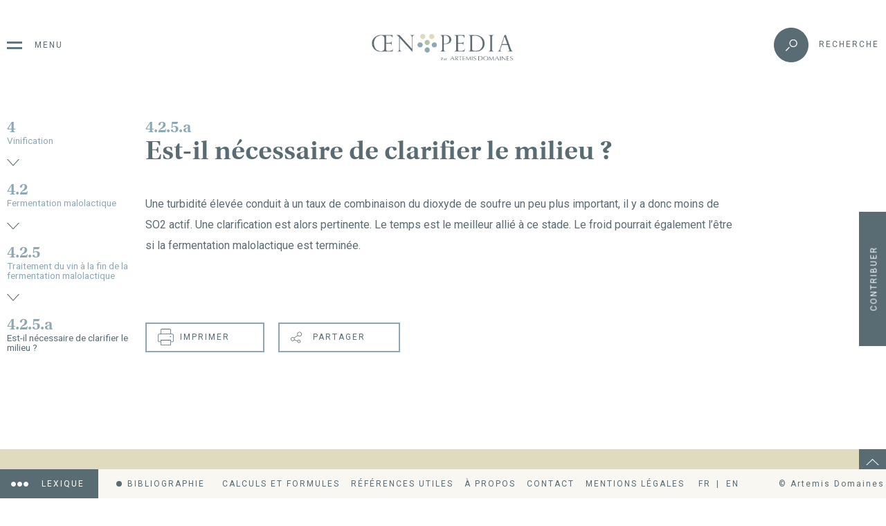

--- FILE ---
content_type: text/html;charset=UTF-8
request_url: http://preprod.oenopedia.com/fr/vinification/fermentation-malolactique/traitement-postfml/est-il-necessaire-de-clarifier-le-milieu
body_size: 33113
content:
<!DOCTYPE html>
<html lang="fr">
<head>
        <meta charset="utf-8" />
      <title>Est-il nécessaire de clarifier le milieu ? | Œnopedia</title>

      <meta http-equiv="X-UA-Compatible" content="IE=edge">
      <meta name="viewport" content="width=device-width, initial-scale=1">
      <meta name="generator" content="GravCMS" />
<meta name="description" content="Oenopedia" />
      <script type="text/javascript" src="https://www.gstatic.com/charts/loader.js"></script>
      <link rel="icon" type="image/png" href="/user/themes/fmn/images/ico-menu.svg" />
      <link rel="canonical" href="http://preprod.oenopedia.com/fr/vinification/fermentation-malolactique/traitement-postfml/est-il-necessaire-de-clarifier-le-milieu" />
      <style media="screen">
        /* critical css */
        .loader{
          position: fixed;
          top:0;
          bottom:0;
          width: 100%;
          background-color: white;
          z-index: 1001;
          display: flex;
          justify-content: center;
          align-items: center;
          opacity: 1;
          transition: all .3s;
        }
        .loader.remove{
          z-index: -1000;
          opacity: 0;
        }
        .loader div{
          width: 100px;
          height: 100px;
          background: url(/user/themes/fmn/images/loader-small.png);
          -webkit-animation:spin 4s linear infinite;
          -moz-animation:spin 4s linear infinite;
          animation:spin 4s linear infinite;
        }
        @-moz-keyframes spin { 100% { -moz-transform: rotate(360deg); } }
        @-webkit-keyframes spin { 100% { -webkit-transform: rotate(360deg); } }
        @keyframes spin { 100% { -webkit-transform: rotate(360deg); transform:rotate(360deg); } }
      </style>
                      


                                
              <link href="/user/themes/fmn/css/app.css" type="text/css" rel="stylesheet">
<link href="/user/plugins/markdown-notices/assets/notices.css" type="text/css" rel="stylesheet">
<link href="/user/plugins/tntsearch/assets/tntsearch.css" type="text/css" rel="stylesheet">
<link href="/user/plugins/work-flow-custom/css/wfc.css" type="text/css" rel="stylesheet">
<link href="/user/plugins/work-flow-custom/css/jquery.dataTables.min.css" type="text/css" rel="stylesheet">
<link href="/user/plugins/login/css/login.css" type="text/css" rel="stylesheet">

        <script src="/user/themes/fmn/js/fetch.js"></script>
<script src="/user/plugins/tntsearch/assets/tntsearch.js"></script>
<script src="/user/plugins/work-flow-custom/js/jquery.dataTables.min.js"></script>
<script src="/user/plugins/work-flow-custom/js/wfc.js"></script>

      
  </head>
<body class="  page">
  <div class="loader">
    <div></div>
  </div>

  <div class="main-bg" 
></div>
        <header class="pt-2 pb-4">
        <div class="wrapper flex">

          <a class="logo block mr-auto ml-auto" href="/fr">
            <img src="/user/themes/fmn/images/logo.svg" alt="">
          </a>

                      

  <div class="btn-menu ico-menu">
    <span class="small-caps optional">Menu</span>
  </div>

      <div class="btn-search small-caps ico-search">
      <span class="small-caps optional">Recherche</span>
    </div>
  
  <nav class="links-menu">
    <section class="wrapper flex mt-2">
      <div class="btn-menu small-caps ico-close">
                <span class="optional">Fermer</span>
      </div>
      <a class="logo block mr-auto ml-auto" href="/fr">
        <img src="/user/themes/fmn/images/logo.svg" alt="">
      </a>
      
                    <div class="btn-search btn-menu text-center">
          <div class="ico-search">
            <span class="small-caps optional">Recherche</span>
          </div>
        </div>
      
    </section>
        <div class="gridMenu">
  <ol class="treeNewMenu depth-0">
                              <li class="parent part-1 ">
          <span class="image"><img alt="" src="/user/pages/oenopedia/01.plantation-et-restructuration-dun-vignoble/plantation.svg" /></span>
          <a href="javascript:void(0);"><span>1.</span><span>Plantation et restructuration d'un vignoble</span></a>
          <ol id="depth-1">
                                                                      <li class="parent ">
                  <a href="javascript:void(0);"><span>1.1</span><span>Arrachage d'une parcelle</span></a>
                  <ol id="depth-2">
                                                                                                              <li class="parent ">
                          <a href="javascript:void(0);"><span>1.1.1</span><span>Sélection des parcelles candidates à l'arrachage</span></a>
                          <ol id="depth-3">
                                                                                                                  <li><a href="/fr/plantation-et-restructuration-dun-vignoble/arrachage-dune-parcelle/selection-des-parcelles-candidates-a-larrachage/generalites"><span>1.1.1.a</span><span>Généralités</span></a></li>
                                                                                      <li><a href="/fr/plantation-et-restructuration-dun-vignoble/arrachage-dune-parcelle/selection-des-parcelles-candidates-a-larrachage/la-parcelle-est-elle-bien-valorisee-au-niveau-economique"><span>1.1.1.b</span><span>La parcelle est-elle bien valorisée au niveau économique ?</span></a></li>
                                                                                      <li><a href="/fr/plantation-et-restructuration-dun-vignoble/arrachage-dune-parcelle/selection-des-parcelles-candidates-a-larrachage/quel-est-letat-sanitaire-de-la-parcelle"><span>1.1.1.c</span><span>Quel est l'état sanitaire de la parcelle ?</span></a></li>
                                                                                      <li><a href="/fr/plantation-et-restructuration-dun-vignoble/arrachage-dune-parcelle/selection-des-parcelles-candidates-a-larrachage/letat-actuel-de-la-parcelle-est-il-problematique-pour-son-exploitation"><span>1.1.1.d</span><span>L'état actuel de la parcelle est-il problématique pour son exploitation ?</span></a></li>
                                                                                  </ol>
                        </li>
                                                                                                                                      <li class="parent ">
                          <a href="javascript:void(0);"><span>1.1.2</span><span>Mise en place du planning d'arrachage</span></a>
                          <ol id="depth-3">
                                                                                                                  <li><a href="/fr/plantation-et-restructuration-dun-vignoble/arrachage-dune-parcelle/mise-en-place-du-planning-darrachage/comment-classifier-les-parcelles-candidates-a-larrachage"><span>1.1.2.a</span><span>Comment classifier les parcelles candidates à l'arrachage ?</span></a></li>
                                                                                      <li><a href="/fr/plantation-et-restructuration-dun-vignoble/arrachage-dune-parcelle/mise-en-place-du-planning-darrachage/quel-est-le-pourcentage-annuel-moyen-ideal-a-arracher"><span>1.1.2.b</span><span>Quel est le pourcentage annuel moyen idéal à arracher ?</span></a></li>
                                                                                      <li><a href="/fr/plantation-et-restructuration-dun-vignoble/arrachage-dune-parcelle/mise-en-place-du-planning-darrachage/comment-determiner-la-frequence-darrachage"><span>1.1.2.c</span><span>Comment déterminer la fréquence d'arrachage ?</span></a></li>
                                                                                  </ol>
                        </li>
                                                                                                              <li><a href="/fr/plantation-et-restructuration-dun-vignoble/arrachage-dune-parcelle/methodologie-darrachage"><span>1.1.3</span><span>Méthodologie d'arrachage</span></a></li>
                                                                                  </ol>
                          </li>
                                                                      <li class="parent ">
                  <a href="javascript:void(0);"><span>1.2</span><span>Plantation</span></a>
                  <ol id="depth-2">
                                                                                      <li><a href="/fr/plantation-et-restructuration-dun-vignoble/plantation/la-preparation-a-la-plantation"><span>1.2.1</span><span>La préparation à la plantation</span></a></li>
                                                                                                                                      <li class="parent ">
                          <a href="javascript:void(0);"><span>1.2.2</span><span>Réception, préparation et installation des plants</span></a>
                          <ol id="depth-3">
                                                                                                                  <li><a href="/fr/plantation-et-restructuration-dun-vignoble/plantation/recep-prepa-plant/quel-type-de-plant-choisir-et-a-quelle-profondeur-planter-quand-les-commander"><span>1.2.2.a</span><span>Quel type de plant choisir  ?</span></a></li>
                                                                                      <li><a href="/fr/plantation-et-restructuration-dun-vignoble/plantation/recep-prepa-plant/a-quelle-periode-realiser-la-plantation"><span>1.2.2.b</span><span>À quelle période réaliser la plantation ?</span></a></li>
                                                                                      <li><a href="/fr/plantation-et-restructuration-dun-vignoble/plantation/recep-prepa-plant/bonnes-pratiques-complantation"><span>1.2.2.c</span><span>Quelles sont les bonnes pratiques de préparation de plant ?</span></a></li>
                                                                                  </ol>
                        </li>
                                                                                                                                      <li class="parent ">
                          <a href="javascript:void(0);"><span>1.2.3</span><span>L’entretien de la jeune plante</span></a>
                          <ol id="depth-3">
                                                                                                                  <li><a href="/fr/plantation-et-restructuration-dun-vignoble/plantation/entretien-jeune-plante/la-protection-des-jeunes-plants"><span>1.2.3.a</span><span>La protection des jeunes plants</span></a></li>
                                                                                      <li><a href="/fr/plantation-et-restructuration-dun-vignoble/plantation/entretien-jeune-plante/gestion-advent"><span>1.2.3.b</span><span>La gestion des adventices</span></a></li>
                                                                                      <li><a href="/fr/plantation-et-restructuration-dun-vignoble/plantation/entretien-jeune-plante/gestionarrosage"><span>1.2.3.c</span><span>La gestion de l’arrosage</span></a></li>
                                                                                      <li><a href="/fr/plantation-et-restructuration-dun-vignoble/plantation/entretien-jeune-plante/remplacement-jeuneplant"><span>1.2.3.d</span><span>À quel moment remplacer les jeunes pieds qui n’ont pas repris ?</span></a></li>
                                                                                      <li><a href="/fr/plantation-et-restructuration-dun-vignoble/plantation/entretien-jeune-plante/formation-du-pied"><span>1.2.3.e</span><span>La formation du pied</span></a></li>
                                                                                  </ol>
                        </li>
                                                                                                                                      <li class="parent ">
                          <a href="javascript:void(0);"><span>1.2.4</span><span>Choix et installation du matériel de palissage</span></a>
                          <ol id="depth-3">
                                                                                                                  <li><a href="/fr/plantation-et-restructuration-dun-vignoble/plantation/materiel-palissage/les-types-de-piquets-a-installer"><span>1.2.4.a</span><span>Les types de piquets à installer</span></a></li>
                                                                                      <li><a href="/fr/plantation-et-restructuration-dun-vignoble/plantation/materiel-palissage/fils-ancrage"><span>1.2.4.b</span><span>Fils, ancrages et écarteurs</span></a></li>
                                                                                  </ol>
                        </li>
                                                                                  </ol>
                          </li>
                                                                      <li class="parent ">
                  <a href="javascript:void(0);"><span>1.3</span><span>Préparation de la parcelle</span></a>
                  <ol id="depth-2">
                                                                                                              <li class="parent ">
                          <a href="javascript:void(0);"><span>1.3.1</span><span>La restructuration environnante, du sol et du sous-sol</span></a>
                          <ol id="depth-3">
                                                                                                                  <li><a href="/fr/plantation-et-restructuration-dun-vignoble/preparation-de-la-parcelle/la-restructuration-environnante-du-sol-et-du-sous-sol/systeme-drainage"><span>1.3.1.a</span><span>La mise en place d’un système de drainage</span></a></li>
                                                                                      <li><a href="/fr/plantation-et-restructuration-dun-vignoble/preparation-de-la-parcelle/la-restructuration-environnante-du-sol-et-du-sous-sol/travailsoldelimitationparcelle"><span>1.3.1.b</span><span>Le travail du sol et la délimitation de la nouvelle parcelle</span></a></li>
                                                                                      <li><a href="/fr/plantation-et-restructuration-dun-vignoble/preparation-de-la-parcelle/la-restructuration-environnante-du-sol-et-du-sous-sol/amenagement-particulier"><span>1.3.1.c</span><span>Les aménagements particuliers</span></a></li>
                                                                                  </ol>
                        </li>
                                                                                                                                      <li class="parent ">
                          <a href="javascript:void(0);"><span>1.3.2</span><span>Le repos du sol</span></a>
                          <ol id="depth-3">
                                                                                                                  <li><a href="/fr/plantation-et-restructuration-dun-vignoble/preparation-de-la-parcelle/reposdusol/duree-de-repos-du-sol"><span>1.3.2.a</span><span>Durée de repos du sol</span></a></li>
                                                                                      <li><a href="/fr/plantation-et-restructuration-dun-vignoble/preparation-de-la-parcelle/reposdusol/couvertsol"><span>1.3.2.b</span><span>La couverture du sol : protection et production de biomasse</span></a></li>
                                                                                      <li><a href="/fr/plantation-et-restructuration-dun-vignoble/preparation-de-la-parcelle/reposdusol/choixsemis"><span>1.3.2.c</span><span>Choix du semis</span></a></li>
                                                                                  </ol>
                        </li>
                                                                                                              <li><a href="/fr/plantation-et-restructuration-dun-vignoble/preparation-de-la-parcelle/plan-fumure"><span>1.3.3</span><span>Le plan de fumure</span></a></li>
                                                                                  </ol>
                          </li>
                                                                      <li class="parent ">
                  <a href="javascript:void(0);"><span>1.4</span><span>Choix du matériel végétal</span></a>
                  <ol id="depth-2">
                                                                                                              <li class="parent ">
                          <a href="javascript:void(0);"><span>1.4.1</span><span>Choix du cépage</span></a>
                          <ol id="depth-3">
                                                                                                                  <li><a href="/fr/plantation-et-restructuration-dun-vignoble/choix-du-materiel-vegetal/choix-du-cepage/cepages-autorises"><span>1.4.1.a</span><span>Quels sont les cépages autorisés sur l’AOC ?</span></a></li>
                                                                                      <li><a href="/fr/plantation-et-restructuration-dun-vignoble/choix-du-materiel-vegetal/choix-du-cepage/cepages-autorises-2"><span>1.4.1.b</span><span>Quels cépages vont être adaptés au sol de la parcelle ?</span></a></li>
                                                                                      <li><a href="/fr/plantation-et-restructuration-dun-vignoble/choix-du-materiel-vegetal/choix-du-cepage/quelenvironnementparcelle"><span>1.4.1.c</span><span>Quel est l’environnement de la parcelle ?</span></a></li>
                                                                                      <li><a href="/fr/plantation-et-restructuration-dun-vignoble/choix-du-materiel-vegetal/choix-du-cepage/choixsiplusieurscepage"><span>1.4.1.d</span><span>S’il reste plusieurs cépages possibles, comment choisir ?</span></a></li>
                                                                                  </ol>
                        </li>
                                                                                                                                      <li class="parent ">
                          <a href="javascript:void(0);"><span>1.4.2</span><span>Choix de l'individu</span></a>
                          <ol id="depth-3">
                                                                                                                  <li><a href="/fr/plantation-et-restructuration-dun-vignoble/choix-du-materiel-vegetal/choix-de-lindividu/la-selection-massale-ou-clonale"><span>1.4.2.a</span><span>La sélection massale ou clonale ?</span></a></li>
                                                                                      <li><a href="/fr/plantation-et-restructuration-dun-vignoble/choix-du-materiel-vegetal/choix-de-lindividu/les-criteres-de-choix-dun-clone"><span>1.4.2.b</span><span>Les critères de choix d'un clone</span></a></li>
                                                                                      <li><a href="/fr/plantation-et-restructuration-dun-vignoble/choix-du-materiel-vegetal/choix-de-lindividu/retour-dexperimentation"><span>1.4.2.c</span><span>Retour d'expérimentation : Sélection Massale sur du Cabernet-Sauvignon</span></a></li>
                                                                                  </ol>
                        </li>
                                                                                                                                      <li class="parent ">
                          <a href="javascript:void(0);"><span>1.4.3</span><span>Choix du porte-greffe</span></a>
                          <ol id="depth-3">
                                                                                                                  <li><a href="/fr/plantation-et-restructuration-dun-vignoble/choix-du-materiel-vegetal/choix-du-porte-greffe/utilisation-dun-porte-greffe"><span>1.4.3.a</span><span>Généralités</span></a></li>
                                                                                      <li><a href="/fr/plantation-et-restructuration-dun-vignoble/choix-du-materiel-vegetal/choix-du-porte-greffe/pgadaptee"><span>1.4.3.b</span><span>Quels porte-greffes vont être adaptés au type de sol de la parcelle ?</span></a></li>
                                                                                      <li><a href="/fr/plantation-et-restructuration-dun-vignoble/choix-du-materiel-vegetal/choix-du-porte-greffe/exemples-de-raisonnement"><span>1.4.3.c</span><span>Exemples de raisonnement</span></a></li>
                                                                                      <li><a href="/fr/plantation-et-restructuration-dun-vignoble/choix-du-materiel-vegetal/choix-du-porte-greffe/retour-dexperimentation-comparaison-de-porte-greffe"><span>1.4.3.d</span><span>Retour d'expérimentation : comparaison de porte-greffe</span></a></li>
                                                                                  </ol>
                        </li>
                                                                                                                                      <li class="parent ">
                          <a href="javascript:void(0);"><span>1.4.4</span><span>Choix du type de greffe</span></a>
                          <ol id="depth-3">
                                                                                                                  <li><a href="/fr/plantation-et-restructuration-dun-vignoble/choix-du-materiel-vegetal/choix-du-type-de-greffe/les-greffes-soudes"><span>1.4.4.a</span><span>Les greffés soudés</span></a></li>
                                                                                      <li><a href="/fr/plantation-et-restructuration-dun-vignoble/choix-du-materiel-vegetal/choix-du-type-de-greffe/greffeenplace"><span>1.4.4.b</span><span>Le greffage en place</span></a></li>
                                                                                  </ol>
                        </li>
                                                                                                                                      <li class="parent ">
                          <a href="javascript:void(0);"><span>1.4.5</span><span>Choix des caractéristiques du plant</span></a>
                          <ol id="depth-3">
                                                                                                                  <li><a href="/fr/plantation-et-restructuration-dun-vignoble/choix-du-materiel-vegetal/choix-des-caracteristiques-du-plant/traitementeauchaude"><span>1.4.5.a</span><span>Les plants doivent-ils être traités à l’eau chaude ?</span></a></li>
                                                                                      <li><a href="/fr/plantation-et-restructuration-dun-vignoble/choix-du-materiel-vegetal/choix-des-caracteristiques-du-plant/plantmycorhize"><span>1.4.5.b</span><span>Les plants doivent-ils être avec mycorhizés ?</span></a></li>
                                                                                  </ol>
                        </li>
                                                                                  </ol>
                          </li>
                                                                      <li class="parent ">
                  <a href="javascript:void(0);"><span>1.5</span><span>Choix du mode de conduite</span></a>
                  <ol id="depth-2">
                                                                                      <li><a href="/fr/plantation-et-restructuration-dun-vignoble/choix-du-mode-de-conduite/choix-du-mode-dimplantation"><span>1.5.1</span><span>Choix du mode d'implantation</span></a></li>
                                                                                                              <li><a href="/fr/plantation-et-restructuration-dun-vignoble/choix-du-mode-de-conduite/quelle-orientation-des-rangs-choisir"><span>1.5.2</span><span>Choix de l'orientation des rangs</span></a></li>
                                                                                                                                      <li class="parent ">
                          <a href="javascript:void(0);"><span>1.5.3</span><span>Choix de la forme de la souche</span></a>
                          <ol id="depth-3">
                                                                                                                  <li><a href="/fr/plantation-et-restructuration-dun-vignoble/choix-du-mode-de-conduite/choix-de-la-forme-de-la-souche/quelle-est-la-hauteur-ideale-de-tronc-a-atteindre"><span>1.5.3.a</span><span>Quelle est la hauteur idéale de tronc à atteindre ?</span></a></li>
                                                                                      <li><a href="/fr/plantation-et-restructuration-dun-vignoble/choix-du-mode-de-conduite/choix-de-la-forme-de-la-souche/quelle-architecture-de-feuillage-est-possible"><span>1.5.3.b</span><span>Quelle architecture de feuillage est possible ?</span></a></li>
                                                                                      <li><a href="/fr/plantation-et-restructuration-dun-vignoble/choix-du-mode-de-conduite/choix-de-la-forme-de-la-souche/quel-type-de-taille-est-adapte-aux-mode-de-conduite-choisit"><span>1.5.3.c</span><span>Quel type de taille est adapté au mode de conduite sélectionné ?</span></a></li>
                                                                                  </ol>
                        </li>
                                                                                  </ol>
                          </li>
                                  </ol>
                </li>
                                  <li class="parent part-2 ">
          <span class="image"><img alt="" src="/user/pages/oenopedia/02.conduite-du-vignoble/conduite.svg" /></span>
          <a href="javascript:void(0);"><span>2.</span><span>Conduite du vignoble</span></a>
          <ol id="depth-1">
                                                                      <li class="parent ">
                  <a href="javascript:void(0);"><span>2.1</span><span>La taille et les travaux d'hiver</span></a>
                  <ol id="depth-2">
                                                                                                              <li class="parent ">
                          <a href="javascript:void(0);"><span>2.1.1</span><span>La gestion de la taille</span></a>
                          <ol id="depth-3">
                                                                                                                  <li><a href="/fr/conduite-du-vignoble/taille/la-gestion-de-la-taille/les-generalites-sur-la-taille"><span>2.1.1.a</span><span>Les fondamentaux sur la taille</span></a></li>
                                                                                      <li><a href="/fr/conduite-du-vignoble/taille/la-gestion-de-la-taille/pre-taille"><span>2.1.1.b</span><span>Mise en place d’une pré-taille</span></a></li>
                                                                                      <li><a href="/fr/conduite-du-vignoble/taille/la-gestion-de-la-taille/taille-pratiquees-sur-propriete"><span>2.1.1.c</span><span>Quelles sont les techniques de taille pratiquées sur la propriété ?</span></a></li>
                                                                                      <li><a href="/fr/conduite-du-vignoble/taille/la-gestion-de-la-taille/respect-flux-seve"><span>2.1.1.d</span><span>Quel est le raisonnement à adopter pour respecter les flux de sève ?</span></a></li>
                                                                                      <li><a href="/fr/conduite-du-vignoble/taille/la-gestion-de-la-taille/organisation-taille"><span>2.1.1.e</span><span>L’organisation de la taille</span></a></li>
                                                                                      <li><a href="/fr/conduite-du-vignoble/taille/la-gestion-de-la-taille/retour-dexperimentation-taille-tardive"><span>2.1.1.f</span><span>Retour d'expérimentation : taille tardive</span></a></li>
                                                                                  </ol>
                        </li>
                                                                                                                                      <li class="parent ">
                          <a href="javascript:void(0);"><span>2.1.2</span><span>Les autres travaux d’hiver</span></a>
                          <ol id="depth-3">
                                                                                                                  <li><a href="/fr/conduite-du-vignoble/taille/travaux-hiver/gestionsarments"><span>2.1.2.a</span><span>Gestion des sarments</span></a></li>
                                                                                      <li><a href="/fr/conduite-du-vignoble/taille/travaux-hiver/prepa-complant"><span>2.1.2.b</span><span>Préparer la complantation</span></a></li>
                                                                                      <li><a href="/fr/conduite-du-vignoble/taille/travaux-hiver/entretienpalissage"><span>2.1.2.c</span><span>L’entretien du palissage</span></a></li>
                                                                                      <li><a href="/fr/conduite-du-vignoble/taille/travaux-hiver/pliage-acanage"><span>2.1.2.d</span><span>Pliage et acanage</span></a></li>
                                                                                  </ol>
                        </li>
                                                                                  </ol>
                          </li>
                                                                      <li class="parent ">
                  <a href="javascript:void(0);"><span>2.2</span><span>La gestion des adventices</span></a>
                  <ol id="depth-2">
                                                                                      <li><a href="/fr/conduite-du-vignoble/gestion-adventice/generalites"><span>2.2.1</span><span>Généralités</span></a></li>
                                                                                                                                      <li class="parent ">
                          <a href="javascript:void(0);"><span>2.2.2</span><span>Gestion par le travail du sol</span></a>
                          <ol id="depth-3">
                                                                                                                  <li><a href="/fr/conduite-du-vignoble/gestion-adventice/gestion-par-travail-sol/generalites-sur-le-travail-du-sol"><span>2.2.2.a</span><span>Généralités sur le travail du sol</span></a></li>
                                                                                      <li><a href="/fr/conduite-du-vignoble/gestion-adventice/gestion-par-travail-sol/outils-travail-sol"><span>2.2.2.b</span><span>Les différents outils adaptés aux différentes pratiques</span></a></li>
                                                                                      <li><a href="/fr/conduite-du-vignoble/gestion-adventice/gestion-par-travail-sol/organisation-travail-sol"><span>2.2.2.c</span><span>Quelle organisation adopter pour travailler le sol ?</span></a></li>
                                                                                      <li><a href="/fr/conduite-du-vignoble/gestion-adventice/gestion-par-travail-sol/logistique-travail-sol"><span>2.2.2.d</span><span>Logistique du travail du sol</span></a></li>
                                                                                  </ol>
                        </li>
                                                                                                                                      <li class="parent ">
                          <a href="javascript:void(0);"><span>2.2.3</span><span>Gestion par les couverts végétaux et paillage</span></a>
                          <ol id="depth-3">
                                                                                                                  <li><a href="/fr/conduite-du-vignoble/gestion-adventice/gestion-par-couvert-v%C3%A9g%C3%A9taux/generalites"><span>2.2.3.a</span><span>Généralités</span></a></li>
                                                                                      <li><a href="/fr/conduite-du-vignoble/gestion-adventice/gestion-par-couvert-v%C3%A9g%C3%A9taux/consequence-paillage"><span>2.2.3.b</span><span>Quelles sont les conséquences d’un paillage sur le sol et la vigne ?</span></a></li>
                                                                                      <li><a href="/fr/conduite-du-vignoble/gestion-adventice/gestion-par-couvert-v%C3%A9g%C3%A9taux/type-paillis-disponible"><span>2.2.3.c</span><span>Quels types de paillis sont disponibles et adaptés en fonction de la situation ?</span></a></li>
                                                                                      <li><a href="/fr/conduite-du-vignoble/gestion-adventice/gestion-par-couvert-v%C3%A9g%C3%A9taux/mise-en-place"><span>2.2.3.d</span><span>Mise en place d'un paillis</span></a></li>
                                                                                      <li><a href="/fr/conduite-du-vignoble/gestion-adventice/gestion-par-couvert-v%C3%A9g%C3%A9taux/temps-degradation-paillis"><span>2.2.3.e</span><span>Temps de dégradation du paillis</span></a></li>
                                                                                  </ol>
                        </li>
                                                                                                                                      <li class="parent ">
                          <a href="javascript:void(0);"><span>2.2.4</span><span>Gestion par l'enherbement</span></a>
                          <ol id="depth-3">
                                                                                                                  <li><a href="/fr/conduite-du-vignoble/gestion-adventice/gestion-par-enm/quest-ce-que-lenherbement"><span>2.2.4.a</span><span>Qu’est-ce que l’enherbement ?</span></a></li>
                                                                                      <li><a href="/fr/conduite-du-vignoble/gestion-adventice/gestion-par-enm/pourquoi-laisser-enherbement"><span>2.2.4.b</span><span>Pour quelle raison laisser la vigne enherbée ?</span></a></li>
                                                                                      <li><a href="/fr/conduite-du-vignoble/gestion-adventice/gestion-par-enm/ou-eviter-enherbement"><span>2.2.4.c</span><span>Existe-t-il des conditions ou l’enherbement est à proscrire ?</span></a></li>
                                                                                      <li><a href="/fr/conduite-du-vignoble/gestion-adventice/gestion-par-enm/enherbement-partiel-total"><span>2.2.4.d</span><span>Faut-il mettre en place un enherbement partiel ou total ?</span></a></li>
                                                                                      <li><a href="/fr/conduite-du-vignoble/gestion-adventice/gestion-par-enm/mise-enplace-enm"><span>2.2.4.e</span><span>Mise en place d’un enherbement naturel spontané</span></a></li>
                                                                                      <li><a href="/fr/conduite-du-vignoble/gestion-adventice/gestion-par-enm/enherbement-seme"><span>2.2.4.f</span><span>Le choix d’un enherbement semé contrôlé</span></a></li>
                                                                                      <li><a href="/fr/conduite-du-vignoble/gestion-adventice/gestion-par-enm/mise-en-placeenherbement"><span>2.2.4.g</span><span>La mise en place de l’enherbement</span></a></li>
                                                                                  </ol>
                        </li>
                                                                                                              <li><a href="/fr/conduite-du-vignoble/gestion-adventice/engrais-vert"><span>2.2.5</span><span>Les engrais verts</span></a></li>
                                                                                  </ol>
                          </li>
                                                                      <li class="parent ">
                  <a href="javascript:void(0);"><span>2.3</span><span>Les travaux en vert</span></a>
                  <ol id="depth-2">
                                                                                                              <li class="parent ">
                          <a href="javascript:void(0);"><span>2.3.1</span><span>L'ébourgeonnage</span></a>
                          <ol id="depth-3">
                                                                                                                  <li><a href="/fr/conduite-du-vignoble/travaux-en-vert/lebourgeonnage/quest-ce-que-lebourgeonnage"><span>2.3.1.a</span><span>Qu’est-ce que l’ébourgeonnage ?</span></a></li>
                                                                                      <li><a href="/fr/conduite-du-vignoble/travaux-en-vert/lebourgeonnage/quand-ebourgeonner"><span>2.3.1.b</span><span>À quelle période est-il pratiqué et est-il possible de le coupler à une autre tâche ?</span></a></li>
                                                                                      <li><a href="/fr/conduite-du-vignoble/travaux-en-vert/lebourgeonnage/piloter-ebourgeonnage"><span>2.3.1.c</span><span>Comment piloter l’ébourgeonnage ?</span></a></li>
                                                                                  </ol>
                        </li>
                                                                                                                                      <li class="parent ">
                          <a href="javascript:void(0);"><span>2.3.2</span><span>L'épamprage</span></a>
                          <ol id="depth-3">
                                                                                                                  <li><a href="/fr/conduite-du-vignoble/travaux-en-vert/epamprage/quest-ce-que-lepamprage-et-quel-est-son-interet"><span>2.3.2.a</span><span>Qu'est-ce que l'épamprage et quel est son intérêt ?</span></a></li>
                                                                                      <li><a href="/fr/conduite-du-vignoble/travaux-en-vert/epamprage/quand-epamprer"><span>2.3.2.b</span><span>À quelle période est-il pratiqué et est-il possible de le coupler à une autre tâche ?</span></a></li>
                                                                                      <li><a href="/fr/conduite-du-vignoble/travaux-en-vert/epamprage/laisse-des-pampres"><span>2.3.2.c</span><span>Est-il pertinent de laisser certains pampres ?</span></a></li>
                                                                                  </ol>
                        </li>
                                                                                                                                      <li class="parent ">
                          <a href="javascript:void(0);"><span>2.3.3</span><span>Le dédoublage</span></a>
                          <ol id="depth-3">
                                                                                                                  <li><a href="/fr/conduite-du-vignoble/travaux-en-vert/dedoublage/quest-ce-que-le-dedoublage-et-quel-est-son-interet"><span>2.3.3.a</span><span>Qu'est-ce que le dédoublage et quel est son intérêt ?</span></a></li>
                                                                                      <li><a href="/fr/conduite-du-vignoble/travaux-en-vert/dedoublage/afairepartoutdedoublage"><span>2.3.3.b</span><span>Est-ce nécessaire de le faire sur toutes les parcelles ?</span></a></li>
                                                                                  </ol>
                        </li>
                                                                                                                                      <li class="parent ">
                          <a href="javascript:void(0);"><span>2.3.4</span><span>Le relevage</span></a>
                          <ol id="depth-3">
                                                                                                                  <li><a href="/fr/conduite-du-vignoble/travaux-en-vert/relevage/en-quoi-consiste-le-relevage"><span>2.3.4.a</span><span>En quoi consiste le relevage ?</span></a></li>
                                                                                      <li><a href="/fr/conduite-du-vignoble/travaux-en-vert/relevage/combien-de-relevage"><span>2.3.4.b</span><span>En combien d'étape(s) le relevage se fait-il et combien de temps cela prend-t-il ?</span></a></li>
                                                                                  </ol>
                        </li>
                                                                                                                                      <li class="parent ">
                          <a href="javascript:void(0);"><span>2.3.5</span><span>L'accolage</span></a>
                          <ol id="depth-3">
                                                                                                                  <li><a href="/fr/conduite-du-vignoble/travaux-en-vert/accolage/pratique-de-laccolage"><span>2.3.5.a</span><span>Qu’est-ce que la pratique de l’accolage ?</span></a></li>
                                                                                      <li><a href="/fr/conduite-du-vignoble/travaux-en-vert/accolage/limitealutilisation"><span>2.3.5.b</span><span>Quels sont les freins à cette pratique ?</span></a></li>
                                                                                  </ol>
                        </li>
                                                                                                                                      <li class="parent ">
                          <a href="javascript:void(0);"><span>2.3.6</span><span>Le rognage et l’écimage</span></a>
                          <ol id="depth-3">
                                                                                                                  <li><a href="/fr/conduite-du-vignoble/travaux-en-vert/rognage/ecimage-quelle-difference-avec-le-rognage"><span>2.3.6.a</span><span>Qu’est-ce qu’un écimage ? Quelle différence faire avec le rognage ?</span></a></li>
                                                                                      <li><a href="/fr/conduite-du-vignoble/travaux-en-vert/rognage/pourquoi-rogner"><span>2.3.6.b</span><span>Quel est le but de l’écimage et du rognage ?</span></a></li>
                                                                                      <li><a href="/fr/conduite-du-vignoble/travaux-en-vert/rognage/quand-rogner"><span>2.3.6.c</span><span>Quand placer le premier rognage ? Quand rogner et écimer de manière générale ?</span></a></li>
                                                                                      <li><a href="/fr/conduite-du-vignoble/travaux-en-vert/rognage/risquerognage"><span>2.3.6.d</span><span>Quels sont les risques d'un rognage placé au mauvais moment ou trop intense ?</span></a></li>
                                                                                      <li><a href="/fr/conduite-du-vignoble/travaux-en-vert/rognage/objectifrognage"><span>2.3.6.e</span><span>Quel est l’objectif d’hauteur maximale de feuillage ?</span></a></li>
                                                                                      <li><a href="/fr/conduite-du-vignoble/travaux-en-vert/rognage/rogneuse"><span>2.3.6.f</span><span>Quel type de rogneuse utiliser ? Combien de rang est-il possible de faire par passage ?</span></a></li>
                                                                                      <li><a href="/fr/conduite-du-vignoble/travaux-en-vert/rognage/tressage"><span>2.3.6.g</span><span>Autre alternative : le tressage</span></a></li>
                                                                                  </ol>
                        </li>
                                                                                                                                      <li class="parent ">
                          <a href="javascript:void(0);"><span>2.3.7</span><span>Les alternatives au palissage en espalier classique</span></a>
                          <ol id="depth-3">
                                                                                                                  <li><a href="/fr/conduite-du-vignoble/travaux-en-vert/alternativeespalier/la-lyre"><span>2.3.7.a</span><span>La lyre</span></a></li>
                                                                                      <li><a href="/fr/conduite-du-vignoble/travaux-en-vert/alternativeespalier/echalas"><span>2.3.7.b</span><span>Les échalas</span></a></li>
                                                                                  </ol>
                        </li>
                                                                                                                                      <li class="parent ">
                          <a href="javascript:void(0);"><span>2.3.8</span><span>L'effeuillage</span></a>
                          <ol id="depth-3">
                                                                                                                  <li><a href="/fr/conduite-du-vignoble/travaux-en-vert/effeuillage/quest-ce-que-leffeuillage"><span>2.3.8.a</span><span>Qu’est-ce que l’effeuillage ?</span></a></li>
                                                                                      <li><a href="/fr/conduite-du-vignoble/travaux-en-vert/effeuillage/criteres-effeuillage"><span>2.3.8.b</span><span>Sur quels critères se baser pour décider d’effeuiller ou non une parcelle ?</span></a></li>
                                                                                      <li><a href="/fr/conduite-du-vignoble/travaux-en-vert/effeuillage/quand-effeuiller"><span>2.3.8.c</span><span>Quand faire l'effeuillage ?</span></a></li>
                                                                                      <li><a href="/fr/conduite-du-vignoble/travaux-en-vert/effeuillage/modalites-effeuillage"><span>2.3.8.d</span><span>Quelles sont les modalités d’effeuillage ?</span></a></li>
                                                                                      <li><a href="/fr/conduite-du-vignoble/travaux-en-vert/effeuillage/retour-dexperimentation"><span>2.3.8.e</span><span>Retour d'expérimentation : impact de l'effeuillage sur le microclimat des grappes</span></a></li>
                                                                                  </ol>
                        </li>
                                                                                                                                      <li class="parent ">
                          <a href="javascript:void(0);"><span>2.3.9</span><span>L'éclaircissage (vendanges en vert)</span></a>
                          <ol id="depth-3">
                                                                                                                  <li><a href="/fr/conduite-du-vignoble/travaux-en-vert/eclaircissage/quel-est-linteret-de-leclaircissage"><span>2.3.9.a</span><span>Quel est l’intérêt de l’éclaircissage ?</span></a></li>
                                                                                      <li><a href="/fr/conduite-du-vignoble/travaux-en-vert/eclaircissage/est-ce-sytematique"><span>2.3.9.b</span><span>Est-ce une pratique systématique ?</span></a></li>
                                                                                      <li><a href="/fr/conduite-du-vignoble/travaux-en-vert/eclaircissage/personneleffeuillage"><span>2.3.9.c</span><span>Combien de personnes sont nécessaire pour tout faire sur le stade véraison ?</span></a></li>
                                                                                      <li><a href="/fr/conduite-du-vignoble/travaux-en-vert/eclaircissage/intensit%C3%A9leffeuillage"><span>2.3.9.d</span><span>Quelle intensité d’éclaircissage faut-il pratiquer ?</span></a></li>
                                                                                  </ol>
                        </li>
                                                                                  </ol>
                          </li>
                                                                      <li class="parent ">
                  <a href="javascript:void(0);"><span>2.4</span><span>Lutte contre les maladies et ravageurs</span></a>
                  <ol id="depth-2">
                                                                                                              <li class="parent ">
                          <a href="javascript:void(0);"><span>2.4.1</span><span>Gestion des maladies cryptogamiques</span></a>
                          <ol id="depth-3">
                                                                                                                  <li><a href="/fr/conduite-du-vignoble/lutte-contre-les-maladies-et-ravageurs/gestion-maladies-crypto/le-mildiou"><span>2.4.1.a</span><span>Le mildiou</span></a></li>
                                                                                      <li><a href="/fr/conduite-du-vignoble/lutte-contre-les-maladies-et-ravageurs/gestion-maladies-crypto/oidium"><span>2.4.1.b</span><span>L’oïdium</span></a></li>
                                                                                      <li><a href="/fr/conduite-du-vignoble/lutte-contre-les-maladies-et-ravageurs/gestion-maladies-crypto/black-rot"><span>2.4.1.c</span><span>Le Black rot</span></a></li>
                                                                                      <li><a href="/fr/conduite-du-vignoble/lutte-contre-les-maladies-et-ravageurs/gestion-maladies-crypto/botrytis"><span>2.4.1.d</span><span>Botrytis cinerea</span></a></li>
                                                                                      <li><a href="/fr/conduite-du-vignoble/lutte-contre-les-maladies-et-ravageurs/gestion-maladies-crypto/excoriose"><span>2.4.1.e</span><span>Excoriose</span></a></li>
                                                                                      <li><a href="/fr/conduite-du-vignoble/lutte-contre-les-maladies-et-ravageurs/gestion-maladies-crypto/brenner"><span>2.4.1.f</span><span>Le rougeot parasitaire ou Brenner</span></a></li>
                                                                                      <li><a href="/fr/conduite-du-vignoble/lutte-contre-les-maladies-et-ravageurs/gestion-maladies-crypto/anthracnose"><span>2.4.1.g</span><span>Anthracnose</span></a></li>
                                                                                  </ol>
                        </li>
                                                                                                                                      <li class="parent ">
                          <a href="javascript:void(0);"><span>2.4.2</span><span>Gestion des maladies du bois et des viroses</span></a>
                          <ol id="depth-3">
                                                                                                                  <li><a href="/fr/conduite-du-vignoble/lutte-contre-les-maladies-et-ravageurs/gestion-maladies-bois/le-bois-noir-ou-stolbur-de-la-vigne"><span>2.4.2.a</span><span>Le bois noir ou Stolbur de la vigne</span></a></li>
                                                                                      <li><a href="/fr/conduite-du-vignoble/lutte-contre-les-maladies-et-ravageurs/gestion-maladies-bois/esca"><span>2.4.2.b</span><span>L'Esca</span></a></li>
                                                                                      <li><a href="/fr/conduite-du-vignoble/lutte-contre-les-maladies-et-ravageurs/gestion-maladies-bois/bda"><span>2.4.2.c</span><span>Le BDA ou Black Dead Arm</span></a></li>
                                                                                      <li><a href="/fr/conduite-du-vignoble/lutte-contre-les-maladies-et-ravageurs/gestion-maladies-bois/eutypiose"><span>2.4.2.d</span><span>L’eutypiose</span></a></li>
                                                                                      <li><a href="/fr/conduite-du-vignoble/lutte-contre-les-maladies-et-ravageurs/gestion-maladies-bois/courtnou%C3%A9"><span>2.4.2.e</span><span>Le court-noué</span></a></li>
                                                                                      <li><a href="/fr/conduite-du-vignoble/lutte-contre-les-maladies-et-ravageurs/gestion-maladies-bois/pourridi%C3%A9"><span>2.4.2.f</span><span>Le pourridié</span></a></li>
                                                                                      <li><a href="/fr/conduite-du-vignoble/lutte-contre-les-maladies-et-ravageurs/gestion-maladies-bois/pied-noir"><span>2.4.2.g</span><span>Le pied noir</span></a></li>
                                                                                      <li><a href="/fr/conduite-du-vignoble/lutte-contre-les-maladies-et-ravageurs/gestion-maladies-bois/necrose-bact%C3%A9rienne"><span>2.4.2.h</span><span>La nécrose bactérienne</span></a></li>
                                                                                      <li><a href="/fr/conduite-du-vignoble/lutte-contre-les-maladies-et-ravageurs/gestion-maladies-bois/broussin"><span>2.4.2.i</span><span>Le broussin de la vigne</span></a></li>
                                                                                      <li><a href="/fr/conduite-du-vignoble/lutte-contre-les-maladies-et-ravageurs/gestion-maladies-bois/maladie-pierce"><span>2.4.2.j</span><span>La maladie de Pierce</span></a></li>
                                                                                  </ol>
                        </li>
                                                                                                                                      <li class="parent ">
                          <a href="javascript:void(0);"><span>2.4.3</span><span>Gestion des ravageurs</span></a>
                          <ol id="depth-3">
                                                                                                                  <li><a href="/fr/conduite-du-vignoble/lutte-contre-les-maladies-et-ravageurs/gestion-ravageurs/la-cicadelle-verte-ou-cicadelle-des-grillures"><span>2.4.3.a</span><span>La cicadelle verte ou cicadelle des grillures</span></a></li>
                                                                                      <li><a href="/fr/conduite-du-vignoble/lutte-contre-les-maladies-et-ravageurs/gestion-ravageurs/la-cicadelle-bubale"><span>2.4.3.b</span><span>La cicadelle bubale</span></a></li>
                                                                                      <li><a href="/fr/conduite-du-vignoble/lutte-contre-les-maladies-et-ravageurs/gestion-ravageurs/cicadelle-flav-doree"><span>2.4.3.c</span><span>La cicadelle de la Flavescence Dorée</span></a></li>
                                                                                      <li><a href="/fr/conduite-du-vignoble/lutte-contre-les-maladies-et-ravageurs/gestion-ravageurs/eudemis-cochylis"><span>2.4.3.d</span><span>Eudémis et Cochylis</span></a></li>
                                                                                      <li><a href="/fr/conduite-du-vignoble/lutte-contre-les-maladies-et-ravageurs/gestion-ravageurs/phylloxera"><span>2.4.3.e</span><span>Le phylloxera</span></a></li>
                                                                                      <li><a href="/fr/conduite-du-vignoble/lutte-contre-les-maladies-et-ravageurs/gestion-ravageurs/acariens-phytophages"><span>2.4.3.f</span><span>Les acariens phytophages</span></a></li>
                                                                                      <li><a href="/fr/conduite-du-vignoble/lutte-contre-les-maladies-et-ravageurs/gestion-ravageurs/erinose"><span>2.4.3.g</span><span>L’Érinose</span></a></li>
                                                                                      <li><a href="/fr/conduite-du-vignoble/lutte-contre-les-maladies-et-ravageurs/gestion-ravageurs/droso-suzukii"><span>2.4.3.h</span><span>Drosophila suzukii</span></a></li>
                                                                                  </ol>
                        </li>
                                                                                                                                      <li class="parent ">
                          <a href="javascript:void(0);"><span>2.4.4</span><span>Les méthodes alternatives de lutte contre les maladies et les ravageurs</span></a>
                          <ol id="depth-3">
                                                                                                                  <li><a href="/fr/conduite-du-vignoble/lutte-contre-les-maladies-et-ravageurs/met-alternative-lutte-maladie/les-differentes-methodes-alternatives-de-lutte-existantes"><span>2.4.4.a</span><span>Les différentes méthodes alternatives de lutte</span></a></li>
                                                                                      <li><a href="/fr/conduite-du-vignoble/lutte-contre-les-maladies-et-ravageurs/met-alternative-lutte-maladie/utilisation-extraits-vegetaux"><span>2.4.4.b</span><span>L’utilisation d’extraits de végétaux en compléments des traitements</span></a></li>
                                                                                      <li><a href="/fr/conduite-du-vignoble/lutte-contre-les-maladies-et-ravageurs/met-alternative-lutte-maladie/biodynamie"><span>2.4.4.c</span><span>Les applications biodynamiques</span></a></li>
                                                                                  </ol>
                        </li>
                                                                                  </ol>
                          </li>
                                                                      <li class="parent ">
                  <a href="javascript:void(0);"><span>2.5</span><span>Matériel et pratiques de traitements</span></a>
                  <ol id="depth-2">
                                                                                                              <li class="parent ">
                          <a href="javascript:void(0);"><span>2.5.1</span><span>Les typologies du matériel de traitement en viticulture</span></a>
                          <ol id="depth-3">
                                                                                                                  <li><a href="/fr/conduite-du-vignoble/materiel-et-pratiques-de-traitements/les-typologies-du-materiel-de-traitement-en-viticulture/les-differents-types-de-pulverisateurs"><span>2.5.1.a</span><span>Les différents types de pulvérisateurs</span></a></li>
                                                                                      <li><a href="/fr/conduite-du-vignoble/materiel-et-pratiques-de-traitements/les-typologies-du-materiel-de-traitement-en-viticulture/les-differents-types-de-buses"><span>2.5.1.b</span><span>Les différents types de buses</span></a></li>
                                                                                  </ol>
                        </li>
                                                                                                                                      <li class="parent ">
                          <a href="javascript:void(0);"><span>2.5.2</span><span>Les bonnes pratiques de traitement</span></a>
                          <ol id="depth-3">
                                                                                                                  <li><a href="/fr/conduite-du-vignoble/materiel-et-pratiques-de-traitements/bonnepratique-traitement/adapter-le-choix-du-materiel-en-fonction-du-traitement"><span>2.5.2.a</span><span>Adapter le choix du matériel en fonction du traitement</span></a></li>
                                                                                      <li><a href="/fr/conduite-du-vignoble/materiel-et-pratiques-de-traitements/bonnepratique-traitement/calcul-dose"><span>2.5.2.b</span><span>Calculer correctement les doses nécessaires</span></a></li>
                                                                                      <li><a href="/fr/conduite-du-vignoble/materiel-et-pratiques-de-traitements/bonnepratique-traitement/protection-risque"><span>2.5.2.c</span><span>Se protéger des risques</span></a></li>
                                                                                      <li><a href="/fr/conduite-du-vignoble/materiel-et-pratiques-de-traitements/bonnepratique-traitement/verifier-reglage-controle-materiel"><span>2.5.2.d</span><span>Vérifier les réglages et contrôler le matériel</span></a></li>
                                                                                      <li><a href="/fr/conduite-du-vignoble/materiel-et-pratiques-de-traitements/bonnepratique-traitement/respect-cond-climat"><span>2.5.2.e</span><span>Respecter des conditions climatiques particulières</span></a></li>
                                                                                  </ol>
                        </li>
                                                                                                                                      <li class="parent ">
                          <a href="javascript:void(0);"><span>2.5.3</span><span>Choix du pulvérisateur et des réglages</span></a>
                          <ol id="depth-3">
                                                                                                                  <li><a href="/fr/conduite-du-vignoble/materiel-et-pratiques-de-traitements/choix-pulve-reglage/combien-de-pulverisateur-sont-necessaires-pour-couvrir-le-vignoble"><span>2.5.3.a</span><span>Combien de pulvérisateur sont nécessaires pour couvrir le vignoble ?</span></a></li>
                                                                                      <li><a href="/fr/conduite-du-vignoble/materiel-et-pratiques-de-traitements/choix-pulve-reglage/ccuve-remplissage-rin%C3%A7age"><span>2.5.3.b</span><span>Les cuves de remplissage et de rinçage</span></a></li>
                                                                                      <li><a href="/fr/conduite-du-vignoble/materiel-et-pratiques-de-traitements/choix-pulve-reglage/importance-type-regul"><span>2.5.3.c</span><span>L’importance du type de régulation du tracteur pour le bon fonctionnement du pulvérisateur</span></a></li>
                                                                                  </ol>
                        </li>
                                                                                                                                      <li class="parent ">
                          <a href="javascript:void(0);"><span>2.5.4</span><span>La gestion de la fréquence de traitement</span></a>
                          <ol id="depth-3">
                                                                                                                  <li><a href="/fr/conduite-du-vignoble/materiel-et-pratiques-de-traitements/gestion-freq-traitement/quest-ce-que-lift"><span>2.5.4.a</span><span>Qu’est-ce que l’IFT ?</span></a></li>
                                                                                      <li><a href="/fr/conduite-du-vignoble/materiel-et-pratiques-de-traitements/gestion-freq-traitement/dose-a-compter-ift"><span>2.5.4.b</span><span>Quelles sont les doses à prendre en compte ?</span></a></li>
                                                                                      <li><a href="/fr/conduite-du-vignoble/materiel-et-pratiques-de-traitements/gestion-freq-traitement/renouv-trait"><span>2.5.4.c</span><span>Comment choisir le moment où renouveler le traitement ?</span></a></li>
                                                                                  </ol>
                        </li>
                                                                                                              <li><a href="/fr/conduite-du-vignoble/materiel-et-pratiques-de-traitements/prep-traitement-chat-latour"><span>2.5.5</span><span>Exemple : La préparation des traitements au Château Latour</span></a></li>
                                                                                  </ol>
                          </li>
                                                                      <li class="parent ">
                  <a href="javascript:void(0);"><span>2.6</span><span>La fertilisation</span></a>
                  <ol id="depth-2">
                                                                                                              <li class="parent ">
                          <a href="javascript:void(0);"><span>2.6.1</span><span>Généralités sur la fertilisation</span></a>
                          <ol id="depth-3">
                                                                                                                  <li><a href="/fr/conduite-du-vignoble/fertilisation/generalites/introduction"><span>2.6.1.a</span><span>Introduction</span></a></li>
                                                                                      <li><a href="/fr/conduite-du-vignoble/fertilisation/generalites/diff-engrasi-amendement"><span>2.6.1.b</span><span>Quelle est la différence entre un engrais et un amendement ?</span></a></li>
                                                                                      <li><a href="/fr/conduite-du-vignoble/fertilisation/generalites/minerauxcarence-toxi"><span>2.6.1.c</span><span>Quels sont les éléments minéraux principaux et la conséquence d’une carence de l’un d'eux ?</span></a></li>
                                                                                  </ol>
                        </li>
                                                                                                                                      <li class="parent ">
                          <a href="javascript:void(0);"><span>2.6.2</span><span>Les analyses possibles permettant la prise de décision</span></a>
                          <ol id="depth-3">
                                                                                                                  <li><a href="/fr/conduite-du-vignoble/fertilisation/analyse-fertilisation/observation-visuelle"><span>2.6.2.a</span><span>L’observation visuelle</span></a></li>
                                                                                      <li><a href="/fr/conduite-du-vignoble/fertilisation/analyse-fertilisation/fosse_p%C3%A9do"><span>2.6.2.b</span><span>La fosse pédologique</span></a></li>
                                                                                      <li><a href="/fr/conduite-du-vignoble/fertilisation/analyse-fertilisation/anasol"><span>2.6.2.c</span><span>L’analyse de sol</span></a></li>
                                                                                      <li><a href="/fr/conduite-du-vignoble/fertilisation/analyse-fertilisation/ana-limbe-petiole"><span>2.6.2.d</span><span>L’analyse pétiolaire et l’analyse de limbes</span></a></li>
                                                                                      <li><a href="/fr/conduite-du-vignoble/fertilisation/analyse-fertilisation/ana-sarment"><span>2.6.2.e</span><span>L’analyse de sarment</span></a></li>
                                                                                  </ol>
                        </li>
                                                                                                                                      <li class="parent ">
                          <a href="javascript:void(0);"><span>2.6.3</span><span>Raisonner le chaulage</span></a>
                          <ol id="depth-3">
                                                                                                                  <li><a href="/fr/conduite-du-vignoble/fertilisation/raisonnement-chaulage/faut-il-chauler-cette-annee"><span>2.6.3.a</span><span>Faut-il chauler cette année ?</span></a></li>
                                                                                      <li><a href="/fr/conduite-du-vignoble/fertilisation/raisonnement-chaulage/produit-chaulage"><span>2.6.3.b</span><span>Quel produit utiliser pour le chaulage?</span></a></li>
                                                                                      <li><a href="/fr/conduite-du-vignoble/fertilisation/raisonnement-chaulage/quantite-pour-chauler"><span>2.6.3.c</span><span>De quelle quantité de produit y-a-t-il besoin ?</span></a></li>
                                                                                      <li><a href="/fr/conduite-du-vignoble/fertilisation/raisonnement-chaulage/comment-chauler"><span>2.6.3.d</span><span>Comment pratiquer le chaulage ?</span></a></li>
                                                                                  </ol>
                        </li>
                                                                                                                                      <li class="parent ">
                          <a href="javascript:void(0);"><span>2.6.4</span><span>Choix d’apporter un engrais ou un amendement</span></a>
                          <ol id="depth-3">
                                                                                                                  <li><a href="/fr/conduite-du-vignoble/fertilisation/choi-engrais-amendement/quelles-sont-les-differents-criteres-discriminants-dans-le-choix-engrais-ou-amendement"><span>2.6.4.a</span><span>Quels sont les différents critères discriminants dans le choix d’un engrais ou d’un amendement ?</span></a></li>
                                                                                      <li><a href="/fr/conduite-du-vignoble/fertilisation/choi-engrais-amendement/choix-proprietes-engrais-amendement"><span>2.6.4.b</span><span>Choix des propriétés de l’amendement ou de l’engrais</span></a></li>
                                                                                      <li><a href="/fr/conduite-du-vignoble/fertilisation/choi-engrais-amendement/quantit%C3%A9-engrais-amendement-2"><span>2.6.4.c</span><span>Comment déterminer la quantité d’amendements ou d’engrais à apporter ?</span></a></li>
                                                                                      <li><a href="/fr/conduite-du-vignoble/fertilisation/choi-engrais-amendement/engrais-foliaire"><span>2.6.4.d</span><span>Cas d'un apport foliaire</span></a></li>
                                                                                      <li><a href="/fr/conduite-du-vignoble/fertilisation/choi-engrais-amendement/bilan-decision-ferti"><span>2.6.4.e</span><span>Bilan sur la prise décisionnel : l’ordre de priorité des paramètres à corriger</span></a></li>
                                                                                  </ol>
                        </li>
                                                                                  </ol>
                          </li>
                                                                      <li class="parent ">
                  <a href="javascript:void(0);"><span>2.7</span><span>La complantation</span></a>
                  <ol id="depth-2">
                                                                                                              <li class="parent ">
                          <a href="javascript:void(0);"><span>2.7.1</span><span>Généralités</span></a>
                          <ol id="depth-3">
                                                                                                                  <li><a href="/fr/conduite-du-vignoble/complantation/generalites/pourquoi-est-il-necessaire-de-complanter"><span>2.7.1.a</span><span>Pourquoi est-il nécessaire de complanter ?</span></a></li>
                                                                                      <li><a href="/fr/conduite-du-vignoble/complantation/generalites/taux-classique-complantation"><span>2.7.1.b</span><span>Quel est le taux « normal » de complantation annuel sur une parcelle ?</span></a></li>
                                                                                      <li><a href="/fr/conduite-du-vignoble/complantation/generalites/freq-complantation"><span>2.7.1.c</span><span>Quelle fréquence de complantation adopter ?</span></a></li>
                                                                                  </ol>
                        </li>
                                                                                                                                      <li class="parent ">
                          <a href="javascript:void(0);"><span>2.7.2</span><span>La préparation avant la complantation</span></a>
                          <ol id="depth-3">
                                                                                                                  <li><a href="/fr/conduite-du-vignoble/complantation/prepa-avant-complantation/quelle-periode-est-la-plus-propice-pour-arracher-les-pieds-malades"><span>2.7.2.a</span><span>Quelle période est la plus propice pour arracher les pieds malades ?</span></a></li>
                                                                                      <li><a href="/fr/conduite-du-vignoble/complantation/prepa-avant-complantation/periode-complantation"><span>2.7.2.b</span><span>À quelle période mettre en place la complantation ?</span></a></li>
                                                                                      <li><a href="/fr/conduite-du-vignoble/complantation/prepa-avant-complantation/determiner-nb-complantation-2"><span>2.7.2.c</span><span>Comment déterminer le nombre de plant à commander à l’avance ?</span></a></li>
                                                                                      <li><a href="/fr/conduite-du-vignoble/complantation/prepa-avant-complantation/methodo-complantation"><span>2.7.2.d</span><span>Quelle méthodologie mettre en place pour faire les trous de complantation ?</span></a></li>
                                                                                  </ol>
                        </li>
                                                                                                                                      <li class="parent ">
                          <a href="javascript:void(0);"><span>2.7.3</span><span>Le choix du matériel végétal</span></a>
                          <ol id="depth-3">
                                                                                                                  <li><a href="/fr/conduite-du-vignoble/complantation/choix-mat-veg/les-specificites-du-materiel-vegetal-pour-de-la-complantation"><span>2.7.3.a</span><span>Les spécificités du matériel végétal pour de la complantation</span></a></li>
                                                                                  </ol>
                        </li>
                                                                                                                                      <li class="parent ">
                          <a href="javascript:void(0);"><span>2.7.4</span><span>Les bonnes pratiques de complantation</span></a>
                          <ol id="depth-3">
                                                                                                                  <li><a href="/fr/conduite-du-vignoble/complantation/bonnes-pratiques-complantation/avant-usage-des-jeunes-plants"><span>2.7.4.a</span><span>Avant usage des jeunes plants</span></a></li>
                                                                                      <li><a href="/fr/conduite-du-vignoble/complantation/bonnes-pratiques-complantation/lors-plantation"><span>2.7.4.b</span><span>Lors de la plantation</span></a></li>
                                                                                      <li><a href="/fr/conduite-du-vignoble/complantation/bonnes-pratiques-complantation/complantation-deux-temps"><span>2.7.4.c</span><span>La complantation en deux temps : une alternative</span></a></li>
                                                                                      <li><a href="/fr/conduite-du-vignoble/complantation/bonnes-pratiques-complantation/protection-complant"><span>2.7.4.d</span><span>Comment protéger les pieds après complantation ?</span></a></li>
                                                                                  </ol>
                        </li>
                                                                                                                                      <li class="parent ">
                          <a href="javascript:void(0);"><span>2.7.5</span><span>Les différentes techniques de régénérations</span></a>
                          <ol id="depth-3">
                                                                                                                  <li><a href="/fr/conduite-du-vignoble/complantation/diff-technique-regeneration/le-recepage"><span>2.7.5.a</span><span>Le recépage</span></a></li>
                                                                                      <li><a href="/fr/conduite-du-vignoble/complantation/diff-technique-regeneration/le-surgreffage"><span>2.7.5.b</span><span>Le sur-greffage</span></a></li>
                                                                                  </ol>
                        </li>
                                                                                  </ol>
                          </li>
                                                                      <li class="parent ">
                  <a href="javascript:void(0);"><span>2.8</span><span>Gestion des excès climatiques</span></a>
                  <ol id="depth-2">
                                                                                                              <li class="parent ">
                          <a href="javascript:void(0);"><span>2.8.1</span><span>La grêle</span></a>
                          <ol id="depth-3">
                                                                                                                  <li><a href="/fr/conduite-du-vignoble/gestion-excesclimat/la-grele/comment-detecter-la-formation-de-grele"><span>2.8.1.a</span><span>Comment détecter la formation de grêle ?</span></a></li>
                                                                                      <li><a href="/fr/conduite-du-vignoble/gestion-excesclimat/la-grele/lutte-preventif-grele"><span>2.8.1.b</span><span>Quels sont les moyens de lutte préventifs contre la grêle ?</span></a></li>
                                                                                      <li><a href="/fr/conduite-du-vignoble/gestion-excesclimat/la-grele/bonne-pratique-apres-grele"><span>2.8.1.c</span><span>Quelles sont les bonnes pratiques après une grêle ?</span></a></li>
                                                                                  </ol>
                        </li>
                                                                                                                                      <li class="parent ">
                          <a href="javascript:void(0);"><span>2.8.2</span><span>Le gel</span></a>
                          <ol id="depth-3">
                                                                                                                  <li><a href="/fr/conduite-du-vignoble/gestion-excesclimat/gel/quels-sont-les-differents-types-de-gel"><span>2.8.2.a</span><span>Quels sont les différents types de gel ?</span></a></li>
                                                                                      <li><a href="/fr/conduite-du-vignoble/gestion-excesclimat/gel/effet-gel-sur-vigne"><span>2.8.2.b</span><span>Comment la vigne est-elle atteinte par le gel ?</span></a></li>
                                                                                      <li><a href="/fr/conduite-du-vignoble/gestion-excesclimat/gel/symptome-gel"><span>2.8.2.c</span><span>Comment se manifestent les dégâts du gel sur la vigne ?</span></a></li>
                                                                                      <li><a href="/fr/conduite-du-vignoble/gestion-excesclimat/gel/effet-gel-sur-vigne-2"><span>2.8.2.d</span><span>Quels sont les moyens de lutte préventifs contre le gel ?</span></a></li>
                                                                                      <li><a href="/fr/conduite-du-vignoble/gestion-excesclimat/gel/bonnepratiques-apres-gel"><span>2.8.2.e</span><span>Quelles sont les bonnes pratiques après le gel ?</span></a></li>
                                                                                  </ol>
                        </li>
                                                                                                                                      <li class="parent ">
                          <a href="javascript:void(0);"><span>2.8.3</span><span>Les inondations ou fortes pluies</span></a>
                          <ol id="depth-3">
                                                                                                                  <li><a href="/fr/conduite-du-vignoble/gestion-excesclimat/innondations/quelles-sont-les-consequences-inondation-forte-pluie"><span>2.8.3.a</span><span>Quelles sont les conséquences d’une inondation/forte pluie ?</span></a></li>
                                                                                      <li><a href="/fr/conduite-du-vignoble/gestion-excesclimat/innondations/prevention-inondation-forte-pluie"><span>2.8.3.b</span><span>Quels sont les moyens de lutte préventifs contre les inondations et fortes pluies ?</span></a></li>
                                                                                      <li><a href="/fr/conduite-du-vignoble/gestion-excesclimat/innondations/apres-inondation"><span>2.8.3.c</span><span>Quelles sont les bonnes pratiques après les inondations et fortes pluies ?</span></a></li>
                                                                                  </ol>
                        </li>
                                                                                                                                      <li class="parent ">
                          <a href="javascript:void(0);"><span>2.8.4</span><span>Les épisodes caniculaires</span></a>
                          <ol id="depth-3">
                                                                                                                  <li><a href="/fr/conduite-du-vignoble/gestion-excesclimat/canicule/quels-sont-les-symptomes-episode-caniculaire-sur-la-vigne"><span>2.8.4.a</span><span>Quels sont les symptômes d’un épisode caniculaire sur la vigne ?</span></a></li>
                                                                                      <li><a href="/fr/conduite-du-vignoble/gestion-excesclimat/canicule/prevention-episode-caniculaire-sur-la-vigne"><span>2.8.4.b</span><span>Quels sont les moyens de lutte préventifs contre un épisode caniculaire ?</span></a></li>
                                                                                      <li><a href="/fr/conduite-du-vignoble/gestion-excesclimat/canicule/pratiques-apres-canicule"><span>2.8.4.c</span><span>Quelles sont les bonnes pratiques après une canicule ?</span></a></li>
                                                                                  </ol>
                        </li>
                                                                                  </ol>
                          </li>
                                                                      <li class="parent ">
                  <a href="javascript:void(0);"><span>2.9</span><span>Irrigation</span></a>
                  <ol id="depth-2">
                                                                                      <li><a href="/fr/conduite-du-vignoble/irrigation/quelles-sont-les-consequences-dun-deficit-hydrique-severe"><span>2.9.1</span><span>Quelles sont les conséquences d'un déficit hydrique sévère ?</span></a></li>
                                                                                                              <li><a href="/fr/conduite-du-vignoble/irrigation/quelles-sont-les-reglementations-en-vigueur-dans-la-zone-de-production"><span>2.9.2</span><span>Quelles sont les réglementations en vigueur dans la zone de production ?</span></a></li>
                                                                                                              <li><a href="/fr/conduite-du-vignoble/irrigation/quels-sont-les-differents-systemes-dirrigation-existants"><span>2.9.3</span><span>Quels sont les différents systèmes d'irrigation existants ?</span></a></li>
                                                                                                              <li><a href="/fr/conduite-du-vignoble/irrigation/lirrigation-est-elle-un-besoin-quels-sont-les-criteres-a-prendre-en-compte"><span>2.9.4</span><span>L'irrigation est-elle un besoin ? Quels sont les critères à prendre en compte ?</span></a></li>
                                                                                                              <li><a href="/fr/conduite-du-vignoble/irrigation/comment-piloter-lirrigation"><span>2.9.5</span><span>Comment piloter l'irrigation ?</span></a></li>
                                                                                                              <li><a href="/fr/conduite-du-vignoble/irrigation/quelle-periode-optimale-pour-irriguer"><span>2.9.6</span><span>Quelle période optimale pour irriguer ?</span></a></li>
                                                                                                              <li><a href="/fr/conduite-du-vignoble/irrigation/quelles-quantites-deau-faut-il-apporter"><span>2.9.7</span><span>Quelles quantités d'eau faut-il apporter ?</span></a></li>
                                                                                                              <li><a href="/fr/conduite-du-vignoble/irrigation/les-alternatives-a-lirrigation"><span>2.9.8</span><span>Les alternatives à l'irrigation</span></a></li>
                                                                                  </ol>
                          </li>
                                  </ol>
                </li>
                                  <li class="parent part-3 ">
          <span class="image"><img alt="" src="/user/pages/oenopedia/03.vendanges/vendanges.svg" /></span>
          <a href="javascript:void(0);"><span>3.</span><span>Vendanges</span></a>
          <ol id="depth-1">
                                                                      <li class="parent ">
                  <a href="javascript:void(0);"><span>3.1</span><span>Définir un ordre de récolte</span></a>
                  <ol id="depth-2">
                                                                                                              <li class="parent ">
                          <a href="javascript:void(0);"><span>3.1.1</span><span>Les analyses pour évaluer la maturité des baies</span></a>
                          <ol id="depth-3">
                                                                                                                  <li><a href="/fr/vendanges/definition-de-lordre-de-recolte/les-analyses-pour-evaluer-la-maturite-des-baies/le-prelevement-des-baies"><span>3.1.1.a</span><span>Le prélèvement des baies</span></a></li>
                                                                                      <li><a href="/fr/vendanges/definition-de-lordre-de-recolte/les-analyses-pour-evaluer-la-maturite-des-baies/la-definition-des-differentes-maturites"><span>3.1.1.b</span><span>La définition des différentes maturités</span></a></li>
                                                                                      <li><a href="/fr/vendanges/definition-de-lordre-de-recolte/les-analyses-pour-evaluer-la-maturite-des-baies/suivre-lavancement-de-la-maturite-technologique"><span>3.1.1.c</span><span>Suivre l'avancement de la maturité technologique</span></a></li>
                                                                                      <li><a href="/fr/vendanges/definition-de-lordre-de-recolte/les-analyses-pour-evaluer-la-maturite-des-baies/suivre-lavancement-de-la-maturite-phenolique"><span>3.1.1.d</span><span>Suivre l'avancement de la maturité phénolique</span></a></li>
                                                                                      <li><a href="/fr/vendanges/definition-de-lordre-de-recolte/les-analyses-pour-evaluer-la-maturite-des-baies/retour-dexperimentation-impact-de-la-date-de-recolte-sur-le-profil-aromatique"><span>3.1.1.e</span><span>Retour d'expérimentation : impact de la date de récolte sur le profil aromatique</span></a></li>
                                                                                  </ol>
                        </li>
                                                                                                                                      <li class="parent ">
                          <a href="javascript:void(0);"><span>3.1.2</span><span>La dégustation des baies</span></a>
                          <ol id="depth-3">
                                                                                                                  <li><a href="/fr/vendanges/definition-de-lordre-de-recolte/la-degustation-des-baies/linteret-de-la-degustation-et-les-criteres-devaluation"><span>3.1.2.a</span><span>L'intérêt de la dégustation et les critères d'évaluation</span></a></li>
                                                                                      <li><a href="/fr/vendanges/definition-de-lordre-de-recolte/la-degustation-des-baies/la-caracterisation-de-la-maturite-de-la-pulpe"><span>3.1.2.b</span><span>Caractérisation de la maturité</span></a></li>
                                                                                      <li><a href="/fr/vendanges/definition-de-lordre-de-recolte/la-degustation-des-baies/est-il-interessant-de-recolter-sur-differents-profils-aromatiques"><span>3.1.2.c</span><span>Est-il intéressant de récolter sur différents profils aromatiques ?</span></a></li>
                                                                                      <li><a href="/fr/vendanges/definition-de-lordre-de-recolte/la-degustation-des-baies/quel-lieu-est-le-plus-adapte-pour-la-degustation-des-baies"><span>3.1.2.d</span><span>Quel lieu est le plus adapté pour la dégustation des baies ?</span></a></li>
                                                                                  </ol>
                        </li>
                                                                                                                                      <li class="parent ">
                          <a href="javascript:void(0);"><span>3.1.3</span><span>La gestion des volumes et la logistique humaine</span></a>
                          <ol id="depth-3">
                                                                                                                  <li><a href="/fr/vendanges/definition-de-lordre-de-recolte/la-gestion-des-volumes-et-la-logistique-humaine/definir-les-volumes-et-ou-les-rendements"><span>3.1.3.a</span><span>Définir les volumes et/ou les rendements</span></a></li>
                                                                                      <li><a href="/fr/vendanges/definition-de-lordre-de-recolte/la-gestion-des-volumes-et-la-logistique-humaine/definir-un-rythme-de-vendange-journalier"><span>3.1.3.b</span><span>Définir un rythme de vendange journalier</span></a></li>
                                                                                  </ol>
                        </li>
                                                                                                                                      <li class="parent ">
                          <a href="javascript:void(0);"><span>3.1.4</span><span>Critères de choix d'assemblage de parcelles ou de vinification parcellaire en fonction du cuvier</span></a>
                          <ol id="depth-3">
                                                                                                                  <li><a href="/fr/vendanges/definition-de-lordre-de-recolte/criteres-de-choix-dassemblage-de-parcelles-ou-de-vinification-parcellaire-en-fonction-du-cuvier/le-profil-de-la-parcelle"><span>3.1.4.a</span><span>Le profil de la parcelle</span></a></li>
                                                                                      <li><a href="/fr/vendanges/definition-de-lordre-de-recolte/criteres-de-choix-dassemblage-de-parcelles-ou-de-vinification-parcellaire-en-fonction-du-cuvier/lhistorique-de-la-parcelle"><span>3.1.4.b</span><span>L'historique de la parcelle</span></a></li>
                                                                                      <li><a href="/fr/vendanges/definition-de-lordre-de-recolte/criteres-de-choix-dassemblage-de-parcelles-ou-de-vinification-parcellaire-en-fonction-du-cuvier/la-vinification-isolee-dune-parcelle-ou-dun-lot-de-parcelles-dune-meme-identite"><span>3.1.4.c</span><span>La vinification isolée d'une parcelle ou d'un lot de parcelles d'une même identité</span></a></li>
                                                                                      <li><a href="/fr/vendanges/definition-de-lordre-de-recolte/criteres-de-choix-dassemblage-de-parcelles-ou-de-vinification-parcellaire-en-fonction-du-cuvier/une-possibilite-dassemblage-selon-plusieurs-criteres"><span>3.1.4.d</span><span>Une possibilité d'assemblage selon plusieurs critères</span></a></li>
                                                                                      <li><a href="/fr/vendanges/definition-de-lordre-de-recolte/criteres-de-choix-dassemblage-de-parcelles-ou-de-vinification-parcellaire-en-fonction-du-cuvier/plusieurs-styles-de-vinifications-pour-un-meme-lot"><span>3.1.4.e</span><span>Plusieurs styles de vinifications pour un même lot</span></a></li>
                                                                                      <li><a href="/fr/vendanges/definition-de-lordre-de-recolte/criteres-de-choix-dassemblage-de-parcelles-ou-de-vinification-parcellaire-en-fonction-du-cuvier/les-adaptations-aux-volumes-reels-la-gestion-dune-cuve-en-vidange"><span>3.1.4.f</span><span>Les adaptations aux volumes réels : la gestion d'une cuve en vidange</span></a></li>
                                                                                  </ol>
                        </li>
                                                                                                                                      <li class="parent ">
                          <a href="javascript:void(0);"><span>3.1.5</span><span>La prise en compte de l'état sanitaire au vignoble</span></a>
                          <ol id="depth-3">
                                                                                                                  <li><a href="/fr/vendanges/definition-de-lordre-de-recolte/la-prise-en-compte-de-letat-sanitaire-au-vignoble/est-ce-que-le-champignon-botrytis-cinerea-est-present"><span>3.1.5.a</span><span>Est-ce que le champignon Botrytis cinerea est présent ?</span></a></li>
                                                                                      <li><a href="/fr/vendanges/definition-de-lordre-de-recolte/la-prise-en-compte-de-letat-sanitaire-au-vignoble/quelles-sont-les-conditions-meteorologiques-a-venir"><span>3.1.5.b</span><span>Quelles sont les conditions météorologiques à venir ?</span></a></li>
                                                                                      <li><a href="/fr/vendanges/definition-de-lordre-de-recolte/la-prise-en-compte-de-letat-sanitaire-au-vignoble/des-symptomes-de-fletrissements-sur-baies-sont-ils-observables"><span>3.1.5.c</span><span>Des symptômes de flétrissement sur baies sont-ils observables ?</span></a></li>
                                                                                  </ol>
                        </li>
                                                                                  </ol>
                          </li>
                                                                      <li class="parent ">
                  <a href="javascript:void(0);"><span>3.2</span><span>L'entrée de la vendange : définir les critères de qualité à suivre</span></a>
                  <ol id="depth-2">
                                                                                                              <li class="parent ">
                          <a href="javascript:void(0);"><span>3.2.1</span><span>Les options pour garantir un état sanitaire optimal</span></a>
                          <ol id="depth-3">
                                                                                                                  <li><a href="/fr/vendanges/ramassage/les-options-pour-garantir-un-etat-sanitaire-optimal/freiner-le-developpement-du-botrytis-avant-les-vendanges"><span>3.2.1.a</span><span>Freiner le développement du Botrytis avant les vendanges</span></a></li>
                                                                                      <li><a href="/fr/vendanges/ramassage/les-options-pour-garantir-un-etat-sanitaire-optimal/le-tri-a-la-parcelle-lors-des-vendanges"><span>3.2.1.b</span><span>Le tri à la parcelle lors des vendanges</span></a></li>
                                                                                      <li><a href="/fr/vendanges/ramassage/les-options-pour-garantir-un-etat-sanitaire-optimal/le-tri-au-chai"><span>3.2.1.c</span><span>Le tri au chai</span></a></li>
                                                                                  </ol>
                        </li>
                                                                                                                                      <li class="parent ">
                          <a href="javascript:void(0);"><span>3.2.2</span><span>Maintenir le rythme journalier prévu lors des vendanges</span></a>
                          <ol id="depth-3">
                                                                                                                  <li><a href="/fr/vendanges/ramassage/maintenir-le-rythme-journalier-prevu-lors-des-vendanges/faciliter-lacces-aux-grappes"><span>3.2.2.a</span><span>Faciliter l'accès aux grappes</span></a></li>
                                                                                      <li><a href="/fr/vendanges/ramassage/maintenir-le-rythme-journalier-prevu-lors-des-vendanges/du-temps-supplementaire-necessaire-lorsque-plusieurs-passages-sont-prevus"><span>3.2.2.b</span><span>Du temps supplémentaire nécessaire lorsque plusieurs passages sont prévus</span></a></li>
                                                                                      <li><a href="/fr/vendanges/ramassage/maintenir-le-rythme-journalier-prevu-lors-des-vendanges/adapter-le-parcours-journalier-en-fonction-des-caracteristiques-du-vignoble"><span>3.2.2.c</span><span>Adapter le parcours journalier en fonction des caractéristiques du vignoble</span></a></li>
                                                                                  </ol>
                        </li>
                                                                                                                                      <li class="parent ">
                          <a href="javascript:void(0);"><span>3.2.3</span><span>Les options pour préserver l'intégrité des grappes et leur potentiel qualité jusqu'à l'encuvage</span></a>
                          <ol id="depth-3">
                                                                                                                  <li><a href="/fr/vendanges/ramassage/les-options-pour-preserver-lintegrite-des-grappes-et-leur-potentiel-qualite-jusqua-lencuvage/le-moment-optimal-pour-vendanger"><span>3.2.3.a</span><span>Le moment optimal pour vendanger</span></a></li>
                                                                                      <li><a href="/fr/vendanges/ramassage/les-options-pour-preserver-lintegrite-des-grappes-et-leur-potentiel-qualite-jusqua-lencuvage/les-differents-contenants-de-la-vendange"><span>3.2.3.b</span><span>Les différents contenants de la vendange</span></a></li>
                                                                                      <li><a href="/fr/vendanges/ramassage/les-options-pour-preserver-lintegrite-des-grappes-et-leur-potentiel-qualite-jusqua-lencuvage/la-conservation-des-grappes-avant-transformation"><span>3.2.3.c</span><span>La conservation des grappes avant transformation</span></a></li>
                                                                                  </ol>
                        </li>
                                                                                                                                      <li class="parent ">
                          <a href="javascript:void(0);"><span>3.2.4</span><span>Le traitement des rafles et la possibilité de la vendange entière</span></a>
                          <ol id="depth-3">
                                                                                                                  <li><a href="/fr/vendanges/ramassage/le-traitement-des-rafles/limpact-des-rafles-sur-le-vin"><span>3.2.4.a</span><span>L'impact des rafles sur le vin</span></a></li>
                                                                                      <li><a href="/fr/vendanges/ramassage/le-traitement-des-rafles/un-pourcentage-de-rafles-variable-et-defini-selon-plusieurs-criteres"><span>3.2.4.b</span><span>Un pourcentage de rafles variable et défini selon plusieurs critères</span></a></li>
                                                                                  </ol>
                        </li>
                                                                                                                                      <li class="parent ">
                          <a href="javascript:void(0);"><span>3.2.5</span><span>Les options de traitement des baies à l'encuvage</span></a>
                          <ol id="depth-3">
                                                                                                                  <li><a href="/fr/vendanges/ramassage/les-options-de-traitement-des-baies-a-lencuvage/le-foulage"><span>3.2.5.a</span><span>Le foulage</span></a></li>
                                                                                      <li><a href="/fr/vendanges/ramassage/les-options-de-traitement-des-baies-a-lencuvage/la-gestion-du-sulfitage"><span>3.2.5.b</span><span>La gestion du sulfitage</span></a></li>
                                                                                      <li><a href="/fr/vendanges/ramassage/les-options-de-traitement-des-baies-a-lencuvage/le-remplissage-du-receptacle-de-vinification"><span>3.2.5.c</span><span>Le remplissage du réceptacle de vinification</span></a></li>
                                                                                      <li><a href="/fr/vendanges/ramassage/les-options-de-traitement-des-baies-a-lencuvage/la-gestion-des-imprevus"><span>3.2.5.d</span><span>La gestion des imprévus</span></a></li>
                                                                                  </ol>
                        </li>
                                                                                  </ol>
                          </li>
                                  </ol>
                </li>
                                  <li class="parent part-4 open">
          <span class="image"><img alt="" src="/user/pages/oenopedia/04.vinification/vinification.svg" /></span>
          <a href="javascript:void(0);"><span>4.</span><span>Vinification</span></a>
          <ol id="depth-1">
                                                                      <li class="parent ">
                  <a href="javascript:void(0);"><span>4.1</span><span>Fermentation alcoolique</span></a>
                  <ol id="depth-2">
                                                                                                              <li class="parent ">
                          <a href="javascript:void(0);"><span>4.1.1</span><span>Analyse d'entrée de vendange</span></a>
                          <ol id="depth-3">
                                                                                                                  <li><a href="/fr/vinification/fermentation-alcoolique/analyse-dentree-de-vendange/le-cuve-est-elle-bien-homogene-et-representative-a-ce-stade"><span>4.1.1.a</span><span>La cuve est-elle bien homogène et représentative à ce stade ?</span></a></li>
                                                                                      <li><a href="/fr/vinification/fermentation-alcoolique/analyse-dentree-de-vendange/quelles-sont-les-analyses-interessantes-pour-la-suite"><span>4.1.1.b</span><span>Quelles sont les analyses intéressantes pour la suite ?</span></a></li>
                                                                                  </ol>
                        </li>
                                                                                                                                      <li class="parent ">
                          <a href="javascript:void(0);"><span>4.1.2</span><span>Les intrants de base lors de la vinification</span></a>
                          <ol id="depth-3">
                                                                                                                  <li><a href="/fr/vinification/fermentation-alcoolique/les-intrants-de-base-lors-de-la-vinification/gestion-de-lazote-assimilable"><span>4.1.2.a</span><span>Gestion de l'azote assimilable</span></a></li>
                                                                                      <li><a href="/fr/vinification/fermentation-alcoolique/les-intrants-de-base-lors-de-la-vinification/gestion-des-sulfites"><span>4.1.2.b</span><span>Gestion des sulfites</span></a></li>
                                                                                      <li><a href="/fr/vinification/fermentation-alcoolique/les-intrants-de-base-lors-de-la-vinification/correction-de-la-vendange"><span>4.1.2.c</span><span>Correction de la vendange</span></a></li>
                                                                                  </ol>
                        </li>
                                                                                                                                      <li class="parent ">
                          <a href="javascript:void(0);"><span>4.1.3</span><span>Ensemencement</span></a>
                          <ol id="depth-3">
                                                                                                                  <li><a href="/fr/vinification/fermentation-alcoolique/ensemencement/choix-dune-fermentation-indigene"><span>4.1.3.a</span><span>Choix d'une fermentation indigène</span></a></li>
                                                                                      <li><a href="/fr/vinification/fermentation-alcoolique/ensemencement/choix-dune-fermentation-avec-levures-selectionnees"><span>4.1.3.b</span><span>Choix d'une fermentation avec levures sélectionnées</span></a></li>
                                                                                  </ol>
                        </li>
                                                                                                              <li><a href="/fr/vinification/fermentation-alcoolique/gestion-de-loxygene-de-la-mise-en-cuve-a-la-maceration-post-fermentaire"><span>4.1.4</span><span>Gestion de l'oxygène de la mise en cuve à la macération post fermentaire</span></a></li>
                                                                                                                                      <li class="parent ">
                          <a href="javascript:void(0);"><span>4.1.5</span><span>Choix de l'itinéraire d'extraction</span></a>
                          <ol id="depth-3">
                                                                                                                  <li><a href="/fr/vinification/fermentation-alcoolique/choix-de-litineraire-dextraction/quels-sont-les-composes-interessants-a-extraire"><span>4.1.5.a</span><span>Quels sont les composés intéressants à extraire ?</span></a></li>
                                                                                      <li><a href="/fr/vinification/fermentation-alcoolique/choix-de-litineraire-dextraction/comment-piloter-lextraction"><span>4.1.5.b</span><span>Comment piloter l'extraction</span></a></li>
                                                                                      <li><a href="/fr/vinification/fermentation-alcoolique/choix-de-litineraire-dextraction/faut-il-faire-mpf"><span>4.1.5.c</span><span>Est-ce qu’il faut faire une macération pré-fermentaire à froid ?</span></a></li>
                                                                                      <li><a href="/fr/vinification/fermentation-alcoolique/choix-de-litineraire-dextraction/faut-il-faire-saignee"><span>4.1.5.d</span><span>Faut-il faire une saignée ?</span></a></li>
                                                                                      <li><a href="/fr/vinification/fermentation-alcoolique/choix-de-litineraire-dextraction/types-extraction-possible"><span>4.1.5.e</span><span>Quels types d'extraction sont possibles ?</span></a></li>
                                                                                      <li><a href="/fr/vinification/fermentation-alcoolique/choix-de-litineraire-dextraction/raisonner-extraction"><span>4.1.5.f</span><span>Comment raisonner l'extraction ?</span></a></li>
                                                                                  </ol>
                        </li>
                                                                                                                                      <li class="parent ">
                          <a href="javascript:void(0);"><span>4.1.6</span><span>Gestion des problèmes lors de la fermentation alcoolique</span></a>
                          <ol id="depth-3">
                                                                                                                  <li><a href="/fr/vinification/fermentation-alcoolique/gestion-des-problemes-lors-de-la-fermentation-alcoolique/les-pratiques-permettant-de-reduire-le-risque-dapparition-de-defaut-lors-de-la-fermentation"><span>4.1.6.a</span><span>Les pratiques permettant de réduire le risque d’apparition de défaut lors de la fermentation</span></a></li>
                                                                                      <li><a href="/fr/vinification/fermentation-alcoolique/gestion-des-problemes-lors-de-la-fermentation-alcoolique/que-faire-en-cas-de-fermentation-languissante-ou-darret-de-fermentation"><span>4.1.6.b</span><span>Que faire en cas de fermentation languissante ou d’arrêt de fermentation ?</span></a></li>
                                                                                      <li><a href="/fr/vinification/fermentation-alcoolique/gestion-des-problemes-lors-de-la-fermentation-alcoolique/que-faire-en-cas-dapparition-dodeur-dacetate-dethyle-ou-dacide-acetique-avant-la-fermentation"><span>4.1.6.c</span><span>Que faire en cas d’apparition d’odeur d’acétate d’éthyle ou d’acide acétique avant la fermentation ?</span></a></li>
                                                                                      <li><a href="/fr/vinification/fermentation-alcoolique/gestion-des-problemes-lors-de-la-fermentation-alcoolique/que-faire-en-cas-dapparition-de-reduction"><span>4.1.6.d</span><span>Que faire en cas d’apparition de réduction ?</span></a></li>
                                                                                  </ol>
                        </li>
                                                                                                                                      <li class="parent ">
                          <a href="javascript:void(0);"><span>4.1.7</span><span>La macération post-fermentaire</span></a>
                          <ol id="depth-3">
                                                                                                                  <li><a href="/fr/vinification/fermentation-alcoolique/la-maceration-post-fermentaire/generalites"><span>4.1.7.a</span><span>Généralités</span></a></li>
                                                                                      <li><a href="/fr/vinification/fermentation-alcoolique/la-maceration-post-fermentaire/temperature-duree-mpf"><span>4.1.7.b</span><span>Combien de temps et à quelle température doit se faire la macération post-fermentaire ?</span></a></li>
                                                                                      <li><a href="/fr/vinification/fermentation-alcoolique/la-maceration-post-fermentaire/continuer-remontage-pigeage"><span>4.1.7.c</span><span>Est-ce qu’il est possible ou nécessaire de continuer les remontages/pigeages ?</span></a></li>
                                                                                      <li><a href="/fr/vinification/fermentation-alcoolique/la-maceration-post-fermentaire/analyses-decision"><span>4.1.7.d</span><span>Quelles analyses vont permettre d'améliorer la prise de décision ?</span></a></li>
                                                                                      <li><a href="/fr/vinification/fermentation-alcoolique/la-maceration-post-fermentaire/danger-fml-sousmarc"><span>4.1.7.e</span><span>Est-ce un danger si la fermentation malolactique commence sous marc ?</span></a></li>
                                                                                  </ol>
                        </li>
                                                                                                                                      <li class="parent ">
                          <a href="javascript:void(0);"><span>4.1.8</span><span>Point particulier sur la vinification des vins blancs</span></a>
                          <ol id="depth-3">
                                                                                                                  <li><a href="/fr/vinification/fermentation-alcoolique/point-particulier-sur-la-vinification-des-vins-blancs/gestion-du-pressurage"><span>4.1.8.a</span><span>Gestion du pressurage</span></a></li>
                                                                                      <li><a href="/fr/vinification/fermentation-alcoolique/point-particulier-sur-la-vinification-des-vins-blancs/fermentation-alcoolique-blanc"><span>4.1.8.b</span><span>Fermentation alcoolique</span></a></li>
                                                                                  </ol>
                        </li>
                                                                                  </ol>
                          </li>
                                                                      <li class="parent open">
                  <a href="javascript:void(0);"><span>4.2</span><span>Fermentation malolactique</span></a>
                  <ol id="depth-2">
                                                                                                              <li class="parent ">
                          <a href="javascript:void(0);"><span>4.2.1</span><span>Généralités</span></a>
                          <ol id="depth-3">
                                                                                                                  <li><a href="/fr/vinification/fermentation-malolactique/generalites/quest-ce-que-la-fermentation-malolactique"><span>4.2.1.a</span><span>Qu’est-ce que la fermentation malolactique ?</span></a></li>
                                                                                      <li><a href="/fr/vinification/fermentation-malolactique/generalites/reaction-lors-fml"><span>4.2.1.b</span><span>Quelles réactions entrent en jeu lors de la fermentation malolactique ?</span></a></li>
                                                                                      <li><a href="/fr/vinification/fermentation-malolactique/generalites/condition-influencant-fml"><span>4.2.1.c</span><span>Quelles sont les conditions influençant la fermentation malolactique ?</span></a></li>
                                                                                  </ol>
                        </li>
                                                                                                                                      <li class="parent ">
                          <a href="javascript:void(0);"><span>4.2.2</span><span>Choix d’un ensemencement bactérien et mode d’application</span></a>
                          <ol id="depth-3">
                                                                                                                  <li><a href="/fr/vinification/fermentation-malolactique/ensemencement-bacterien/quel-est-le-profil-du-vin"><span>4.2.2.a</span><span>Quel est le profil du vin ?</span></a></li>
                                                                                      <li><a href="/fr/vinification/fermentation-malolactique/ensemencement-bacterien/ensemencement-marche-a-suivre"><span>4.2.2.b</span><span>Si l’ensemencement est choisi, quelle est la marche à suivre ?</span></a></li>
                                                                                  </ol>
                        </li>
                                                                                                              <li><a href="/fr/vinification/fermentation-malolactique/contenant-fml"><span>4.2.3</span><span>Choix du contenant pour la FML</span></a></li>
                                                                                                                                      <li class="parent ">
                          <a href="javascript:void(0);"><span>4.2.4</span><span>Pilotage et suivi de la FML</span></a>
                          <ol id="depth-3">
                                                                                                                  <li><a href="/fr/vinification/fermentation-malolactique/pilotage-suivi-fml/controle-du-taux-dacide-malique"><span>4.2.4.a</span><span>Contrôle du taux d'acide malique</span></a></li>
                                                                                      <li><a href="/fr/vinification/fermentation-malolactique/pilotage-suivi-fml/que-faire-en-fml-languissante"><span>4.2.4.b</span><span>Que faire en cas de FML languissante ?</span></a></li>
                                                                                  </ol>
                        </li>
                                                                                                                                      <li class="parent open">
                          <a href="javascript:void(0);"><span>4.2.5</span><span>Traitement du vin à la fin de la fermentation malolactique</span></a>
                          <ol id="depth-3">
                                                                                                                  <li><a href="/fr/vinification/fermentation-malolactique/traitement-postfml/est-il-necessaire-de-clarifier-le-milieu"><span>4.2.5.a</span><span>Est-il nécessaire de clarifier le milieu ?</span></a></li>
                                                                                      <li><a href="/fr/vinification/fermentation-malolactique/traitement-postfml/mise-froid"><span>4.2.5.b</span><span>Est-il pertinent de mettre le vin au froid ?</span></a></li>
                                                                                      <li><a href="/fr/vinification/fermentation-malolactique/traitement-postfml/sulfitage-postfml"><span>4.2.5.c</span><span>Le sulfitage post-FML</span></a></li>
                                                                                  </ol>
                        </li>
                                                                                  </ol>
                          </li>
                                                                      <li class="parent ">
                  <a href="javascript:void(0);"><span>4.3</span><span>Ecoulage et pressurage des vins rouges</span></a>
                  <ol id="depth-2">
                                                                                                              <li class="parent ">
                          <a href="javascript:void(0);"><span>4.3.1</span><span>Choix des modalités d’écoulage</span></a>
                          <ol id="depth-3">
                                                                                                                  <li><a href="/fr/vinification/pressurage/choix-des-modalites-decoulage/choix-du-contenant"><span>4.3.1.a</span><span>Choix du contenant</span></a></li>
                                                                                      <li><a href="/fr/vinification/pressurage/choix-des-modalites-decoulage/choix-du-modeecoulage"><span>4.3.1.b</span><span>Choix du mode d’écoulage</span></a></li>
                                                                                      <li><a href="/fr/vinification/pressurage/choix-des-modalites-decoulage/choix-traitement-apres-ecoulage"><span>4.3.1.c</span><span>Choix du traitement du vin après écoulage</span></a></li>
                                                                                  </ol>
                        </li>
                                                                                                                                      <li class="parent ">
                          <a href="javascript:void(0);"><span>4.3.2</span><span>Choix des modalités de pressurage des vins rouges</span></a>
                          <ol id="depth-3">
                                                                                                                  <li><a href="/fr/vinification/pressurage/choix-des-modalites-pressurage/generalites-sur-le-pressurage"><span>4.3.2.a</span><span>Généralités sur le pressurage</span></a></li>
                                                                                      <li><a href="/fr/vinification/pressurage/choix-des-modalites-pressurage/diff-pressoir-vert-hori"><span>4.3.2.b</span><span>Quelles sont les différences entre un pressoir horizontal et un pressoir vertical ?</span></a></li>
                                                                                      <li><a href="/fr/vinification/pressurage/choix-des-modalites-pressurage/choix-pression-temps"><span>4.3.2.c</span><span>Comment choisir les pressions et les temps utilisés ?</span></a></li>
                                                                                      <li><a href="/fr/vinification/pressurage/choix-des-modalites-pressurage/choix-separation-palier"><span>4.3.2.d</span><span>Comment décider de la séparation des paliers de pressurage ?</span></a></li>
                                                                                      <li><a href="/fr/vinification/pressurage/choix-des-modalites-pressurage/inertage-pressurage"><span>4.3.2.e</span><span>Est-ce qu’il faut inerter lors du pressurage ?</span></a></li>
                                                                                  </ol>
                        </li>
                                                                                                                                      <li class="parent ">
                          <a href="javascript:void(0);"><span>4.3.3</span><span>Choix du contenant pour les presses</span></a>
                          <ol id="depth-3">
                                                                                                                  <li><a href="/fr/vinification/pressurage/choix-contenant-presse/est-il-pertinent-de-pratiquer-la-reincorporation-directe"><span>4.3.3.a</span><span>Est-il pertinent de pratiquer la réincorporation directe ?</span></a></li>
                                                                                      <li><a href="/fr/vinification/pressurage/choix-contenant-presse/faut-il-controle-temp-presse"><span>4.3.3.b</span><span>Est-il nécessaire de contrôler la température des vins de presses ?</span></a></li>
                                                                                      <li><a href="/fr/vinification/pressurage/choix-contenant-presse/volume-pour-separer-presse"><span>4.3.3.c</span><span>Quels volumes faut-il pour séparer et travailler au mieux les vins de presse ?</span></a></li>
                                                                                      <li><a href="/fr/vinification/pressurage/choix-contenant-presse/clarifier-les-presses"><span>4.3.3.d</span><span>Faut-il clarifier les vins de presses avant de les entonner ?</span></a></li>
                                                                                  </ol>
                        </li>
                                                                                                                                      <li class="parent ">
                          <a href="javascript:void(0);"><span>4.3.4</span><span>Dégustation des presses : détermination de la qualité</span></a>
                          <ol id="depth-3">
                                                                                                                  <li><a href="/fr/vinification/pressurage/degust-presse/sur-quels-criteres-se-baser-pour-deguster-les-vins-de-presse"><span>4.3.4.a</span><span>Sur quels critères se baser pour déguster les vins de presse ?</span></a></li>
                                                                                      <li><a href="/fr/vinification/pressurage/degust-presse/assemblage-presse"><span>4.3.4.b</span><span>Quel est le moment d’assemblage de ces presses ?</span></a></li>
                                                                                  </ol>
                        </li>
                                                                                                                                      <li class="parent ">
                          <a href="javascript:void(0);"><span>4.3.5</span><span>Travail des presses pour les rendre plus qualitatives</span></a>
                          <ol id="depth-3">
                                                                                                                  <li><a href="/fr/vinification/pressurage/travail-presse-quali/dans-quels-cas-faut-il-sulfiter-avant-le-depart-en-fml"><span>4.3.5.a</span><span>Dans quels cas faut-il sulfiter avant le départ en FML ?</span></a></li>
                                                                                      <li><a href="/fr/vinification/pressurage/travail-presse-quali/microoxy-presse"><span>4.3.5.b</span><span>Est-il pertinent d’utiliser la micro-oxygénation sur mes presses ?</span></a></li>
                                                                                      <li><a href="/fr/vinification/pressurage/travail-presse-quali/barriqueneuve-sur-presses"><span>4.3.5.c</span><span>La barrique neuve est-elle utilisable pour élever des vins de presse ?</span></a></li>
                                                                                      <li><a href="/fr/vinification/pressurage/travail-presse-quali/intrants-protection-presse"><span>4.3.5.d</span><span>Utilisation d'intrants œnologique pour protéger les presses ?</span></a></li>
                                                                                      <li><a href="/fr/vinification/pressurage/travail-presse-quali/batonnage-lie-presse"><span>4.3.5.e</span><span>Est-il possible de faire du bâtonnage sur lies fines ?</span></a></li>
                                                                                  </ol>
                        </li>
                                                                                  </ol>
                          </li>
                                  </ol>
                </li>
                                  <li class="parent part-5 ">
          <span class="image"><img alt="" src="/user/pages/oenopedia/05.elevage/elevage.svg" /></span>
          <a href="javascript:void(0);"><span>5.</span><span>Élevage</span></a>
          <ol id="depth-1">
                                                                      <li class="parent ">
                  <a href="javascript:void(0);"><span>5.1</span><span>Choix des modalités d'élevage</span></a>
                  <ol id="depth-2">
                                                                                                              <li class="parent ">
                          <a href="javascript:void(0);"><span>5.1.1</span><span>Les possibilités d'élevage et leur intérêt</span></a>
                          <ol id="depth-3">
                                                                                                                  <li><a href="/fr/elevage/choix-modalites/les-possibilites-delevage-et-leur-interet/interet-dun-elevage-en-cuve"><span>5.1.1.a</span><span>Intérêt d'un élevage en cuve</span></a></li>
                                                                                      <li><a href="/fr/elevage/choix-modalites/les-possibilites-delevage-et-leur-interet/interet-dun-elevage-en-fut"><span>5.1.1.b</span><span>Intérêt de l’élevage en fût</span></a></li>
                                                                                      <li><a href="/fr/elevage/choix-modalites/les-possibilites-delevage-et-leur-interet/interet-dun-elevage-en-amphore"><span>5.1.1.c</span><span>Intérêt de l’élevage en amphore</span></a></li>
                                                                                      <li><a href="/fr/elevage/choix-modalites/les-possibilites-delevage-et-leur-interet/quel-type-elevage-benefique-a-quel-vin"><span>5.1.1.d</span><span>Quel type d’élevage va bénéficier à quel type de vin ?</span></a></li>
                                                                                  </ol>
                        </li>
                                                                                                                                      <li class="parent ">
                          <a href="javascript:void(0);"><span>5.1.2</span><span>Choix des conditions d’élevage</span></a>
                          <ol id="depth-3">
                                                                                                                  <li><a href="/fr/elevage/choix-modalites/choix-conditions-elevage/choix-des-conditions-de-temperature-et-dhumidite"><span>5.1.2.a</span><span>Choix des conditions de température et d'humidité</span></a></li>
                                                                                      <li><a href="/fr/elevage/choix-modalites/choix-conditions-elevage/choix-des-conditions-de-temperature-et-dhumidite-2"><span>5.1.2.b</span><span>Choix de la durée d'élevage</span></a></li>
                                                                                  </ol>
                        </li>
                                                                                  </ol>
                          </li>
                                                                      <li class="parent ">
                  <a href="javascript:void(0);"><span>5.2</span><span>L'assemblage</span></a>
                  <ol id="depth-2">
                                                                                      <li><a href="/fr/elevage/lassemblage/les-criteres-de-discrimination-dassemblage"><span>5.2.1</span><span>Les critères de discrimination d’assemblage</span></a></li>
                                                                                                              <li><a href="/fr/elevage/lassemblage/exemple-dassemblage"><span>5.2.2</span><span>Exemples de méthodologie d’assemblage</span></a></li>
                                                                                  </ol>
                          </li>
                                                                      <li class="parent ">
                  <a href="javascript:void(0);"><span>5.3</span><span>L'élevage en fût</span></a>
                  <ol id="depth-2">
                                                                                                              <li class="parent ">
                          <a href="javascript:void(0);"><span>5.3.1</span><span>Choix des caractéristiques du fût</span></a>
                          <ol id="depth-3">
                                                                                                                  <li><a href="/fr/elevage/elevage-fut/choix-des-caracteristiques-du-fut/generalites"><span>5.3.1.a</span><span>Généralités</span></a></li>
                                                                                      <li><a href="/fr/elevage/elevage-fut/choix-des-caracteristiques-du-fut/choix-originebois"><span>5.3.1.b</span><span>Choix du type de grain</span></a></li>
                                                                                      <li><a href="/fr/elevage/elevage-fut/choix-des-caracteristiques-du-fut/choix-type-grain"><span>5.3.1.c</span><span>Choix de l'origine du bois</span></a></li>
                                                                                      <li><a href="/fr/elevage/elevage-fut/choix-des-caracteristiques-du-fut/choix-sechagemerrain"><span>5.3.1.d</span><span>Choix du temps de séchage des merrains</span></a></li>
                                                                                      <li><a href="/fr/elevage/elevage-fut/choix-des-caracteristiques-du-fut/choix-chauffe"><span>5.3.1.e</span><span>Choix de la chauffe</span></a></li>
                                                                                      <li><a href="/fr/elevage/elevage-fut/choix-des-caracteristiques-du-fut/choix-volumefut"><span>5.3.1.f</span><span>Choix du volume du fût</span></a></li>
                                                                                      <li><a href="/fr/elevage/elevage-fut/choix-des-caracteristiques-du-fut/choix-pourcentageboisneuf"><span>5.3.1.g</span><span>Choix du pourcentage de bois neuf</span></a></li>
                                                                                  </ol>
                        </li>
                                                                                                                                      <li class="parent ">
                          <a href="javascript:void(0);"><span>5.3.2</span><span>L'adéquation bois / vin</span></a>
                          <ol id="depth-3">
                                                                                                                  <li><a href="/fr/elevage/elevage-fut/adequationboisvin/definition-du-principe"><span>5.3.2.a</span><span>Définition du principe</span></a></li>
                                                                                      <li><a href="/fr/elevage/elevage-fut/adequationboisvin/critere-profil-vin"><span>5.3.2.b</span><span>Quels sont les critères permettant de définir le profil du vin ?</span></a></li>
                                                                                  </ol>
                        </li>
                                                                                                                                      <li class="parent ">
                          <a href="javascript:void(0);"><span>5.3.3</span><span>Préparation des barriques avant utilisation</span></a>
                          <ol id="depth-3">
                                                                                                                  <li><a href="/fr/elevage/elevage-fut/praparationbq-avant-utilisation/quels-est-la-marche-a-suivre-pour-sassurer-que-les-futs-commandes-soient-conformes"><span>5.3.3.a</span><span>Quelle est la marche à suivre pour s’assurer que les fûts commandés soient conformes ?</span></a></li>
                                                                                      <li><a href="/fr/elevage/elevage-fut/praparationbq-avant-utilisation/etape-avant-entonnage"><span>5.3.3.b</span><span>Quelles sont les étapes de préparation avant le premier entonnage ?</span></a></li>
                                                                                  </ol>
                        </li>
                                                                                                              <li><a href="/fr/elevage/elevage-fut/entretien-barrique"><span>5.3.4</span><span>Entretien des barriques</span></a></li>
                                                                                  </ol>
                          </li>
                                                                      <li class="parent ">
                  <a href="javascript:void(0);"><span>5.4</span><span>Les manipulations du vin lors de l'élevage</span></a>
                  <ol id="depth-2">
                                                                                      <li><a href="/fr/elevage/maniptvin-lors-de-elevage/louillage"><span>5.4.1</span><span>L'ouillage</span></a></li>
                                                                                                              <li><a href="/fr/elevage/maniptvin-lors-de-elevage/batonnage"><span>5.4.2</span><span>Le bâtonnage</span></a></li>
                                                                                                              <li><a href="/fr/elevage/maniptvin-lors-de-elevage/soutirage"><span>5.4.3</span><span>Le soutirage</span></a></li>
                                                                                                              <li><a href="/fr/elevage/maniptvin-lors-de-elevage/collage"><span>5.4.4</span><span>Le collage</span></a></li>
                                                                                  </ol>
                          </li>
                                                                      <li class="parent ">
                  <a href="javascript:void(0);"><span>5.5</span><span>La gestion de l'oxygène</span></a>
                  <ol id="depth-2">
                                                                                                              <li class="parent ">
                          <a href="javascript:void(0);"><span>5.5.1</span><span>Généralités - Les fondamentaux sur l'oxygène</span></a>
                          <ol id="depth-3">
                                                                                                                  <li><a href="/fr/elevage/gestion-oxygene/generaliteo2/loxygene-lors-de-lelevage"><span>5.5.1.a</span><span>L'oxygène lors de l'élevage</span></a></li>
                                                                                      <li><a href="/fr/elevage/gestion-oxygene/generaliteo2/consequence-o2vin"><span>5.5.1.b</span><span>Quelles sont les conséquences de l’oxygène sur le vin ?</span></a></li>
                                                                                  </ol>
                        </li>
                                                                                                                                      <li class="parent ">
                          <a href="javascript:void(0);"><span>5.5.2</span><span>Les points de contrôle de l’oxygène</span></a>
                          <ol id="depth-3">
                                                                                                                  <li><a href="/fr/elevage/gestion-oxygene/point-controle-o2/la-temperature"><span>5.5.2.a</span><span>La température</span></a></li>
                                                                                      <li><a href="/fr/elevage/gestion-oxygene/point-controle-o2/gestion-gazdissous"><span>5.5.2.b</span><span>La gestion des gaz dissous</span></a></li>
                                                                                      <li><a href="/fr/elevage/gestion-oxygene/point-controle-o2/pression"><span>5.5.2.c</span><span>La pression</span></a></li>
                                                                                      <li><a href="/fr/elevage/gestion-oxygene/point-controle-o2/antioxydants"><span>5.5.2.d</span><span>Les antioxydants et les catalyseurs d’oxydations</span></a></li>
                                                                                      <li><a href="/fr/elevage/gestion-oxygene/point-controle-o2/apport-o2-via-manipulation"><span>5.5.2.e</span><span>L’apport d’oxygène induit par les manipulations du vin lors de l’élevage</span></a></li>
                                                                                  </ol>
                        </li>
                                                                                                                                      <li class="parent ">
                          <a href="javascript:void(0);"><span>5.5.3</span><span>Les spécificités du contenant sur l’apport d’oxygène au vin</span></a>
                          <ol id="depth-3">
                                                                                                                  <li><a href="/fr/elevage/gestion-oxygene/specificites-contenant-sur-o2/lelevage-en-fut"><span>5.5.3.a</span><span>L’élevage en fût</span></a></li>
                                                                                      <li><a href="/fr/elevage/gestion-oxygene/specificites-contenant-sur-o2/lelevage-en-cuve"><span>5.5.3.b</span><span>L’élevage en cuve</span></a></li>
                                                                                      <li><a href="/fr/elevage/gestion-oxygene/specificites-contenant-sur-o2/lelevage-en-amphore"><span>5.5.3.c</span><span>L’élevage en amphore</span></a></li>
                                                                                  </ol>
                        </li>
                                                                                  </ol>
                          </li>
                                                                      <li class="parent ">
                  <a href="javascript:void(0);"><span>5.6</span><span>Le suivi microbiologique lors de l'élevage</span></a>
                  <ol id="depth-2">
                                                                                      <li><a href="/fr/elevage/suivi-microbio/quels-sont-les-micro-organismes-dalterations-potentiels-lors-de-lelevage"><span>5.6.1</span><span>Point sur les microorganismes d'altération lors de l'élevage</span></a></li>
                                                                                                              <li><a href="/fr/elevage/suivi-microbio/quels-sont-les-elements-influencant"><span>5.6.2</span><span>Point théorique sur les éléments influençant l’apparition de ces micro-organismes</span></a></li>
                                                                                                              <li><a href="/fr/elevage/suivi-microbio/moyens-analytique-microorg"><span>5.6.3</span><span>Les moyens analytiques disponibles pour le suivi des micro-organismes d’altérations</span></a></li>
                                                                                                              <li><a href="/fr/elevage/suivi-microbio/suivi-analytique-microorg-2"><span>5.6.4</span><span>Les moyens d'actions en cas de contamination</span></a></li>
                                                                                  </ol>
                          </li>
                                  </ol>
                </li>
                                  <li class="parent part-6 ">
          <span class="image"><img alt="" src="/user/pages/oenopedia/06.mise-en-bouteille/mise-en-bouteille.svg" /></span>
          <a href="javascript:void(0);"><span>6.</span><span>Mise en bouteille</span></a>
          <ol id="depth-1">
                                                                      <li class="parent ">
                  <a href="javascript:void(0);"><span>6.1</span><span>Préparation du vin avant la mise en bouteille</span></a>
                  <ol id="depth-2">
                                                                                                              <li class="parent ">
                          <a href="javascript:void(0);"><span>6.1.1</span><span>La clarification</span></a>
                          <ol id="depth-3">
                                                                                                                  <li><a href="/fr/mise-en-bouteille/preparation-du-vin-avant-la-mise-en-bouteille/la-clarification/la-turbidite"><span>6.1.1.a</span><span>La turbidité</span></a></li>
                                                                                      <li><a href="/fr/mise-en-bouteille/preparation-du-vin-avant-la-mise-en-bouteille/la-clarification/les-differentes-mesures-de-filtrabilite-sur-un-vin"><span>6.1.1.b</span><span>Les différentes mesures de filtrabilité sur un vin</span></a></li>
                                                                                      <li><a href="/fr/mise-en-bouteille/preparation-du-vin-avant-la-mise-en-bouteille/la-clarification/adaptation-diff-meth-filtra"><span>6.1.1.c</span><span>L’adaptation des différentes méthodes de clarification selon le contexte</span></a></li>
                                                                                  </ol>
                        </li>
                                                                                                              <li><a href="/fr/mise-en-bouteille/preparation-du-vin-avant-la-mise-en-bouteille/la-stabilisation"><span>6.1.2</span><span>La stabilisation</span></a></li>
                                                                                                                                      <li class="parent ">
                          <a href="javascript:void(0);"><span>6.1.3</span><span>La filtration</span></a>
                          <ol id="depth-3">
                                                                                                                  <li><a href="/fr/mise-en-bouteille/preparation-du-vin-avant-la-mise-en-bouteille/la-filtration/generalites"><span>6.1.3.a</span><span>Généralités</span></a></li>
                                                                                      <li><a href="/fr/mise-en-bouteille/preparation-du-vin-avant-la-mise-en-bouteille/la-filtration/les-differents-types-de-filtre"><span>6.1.3.b</span><span>Quels sont les types de filtres existants et leurs propriétés ?</span></a></li>
                                                                                  </ol>
                        </li>
                                                                                                              <li><a href="/fr/mise-en-bouteille/preparation-du-vin-avant-la-mise-en-bouteille/ajustement-du-vin-apres-filtration"><span>6.1.4</span><span>Les ajustements du vin après la filtration</span></a></li>
                                                                                  </ol>
                          </li>
                                                                      <li class="parent ">
                  <a href="javascript:void(0);"><span>6.2</span><span>Gestion des matières sèches</span></a>
                  <ol id="depth-2">
                                                                                      <li><a href="/fr/mise-en-bouteille/gestion-mat-seches/le-controle-qualite-du-contenant"><span>6.2.1</span><span>Le contrôle qualité du contenant</span></a></li>
                                                                                                                                      <li class="parent ">
                          <a href="javascript:void(0);"><span>6.2.2</span><span>Le choix et le contrôle qualité de l'obturateur</span></a>
                          <ol id="depth-3">
                                                                                                                  <li><a href="/fr/mise-en-bouteille/gestion-mat-seches/le-controle-qualite-de-obturateur/quelles-matieres-sont-disponibles-et-quelles-sont-leurs-proprietes"><span>6.2.2.a</span><span>Quelles matières sont disponibles et quelles sont leurs propriétés ?</span></a></li>
                                                                                      <li><a href="/fr/mise-en-bouteille/gestion-mat-seches/le-controle-qualite-de-obturateur/choix-bouchon-controle-qualite"><span>6.2.2.b</span><span>Le choix des lots de bouchons en lièges et le contrôle qualité</span></a></li>
                                                                                  </ol>
                        </li>
                                                                                  </ol>
                          </li>
                                                                      <li class="parent ">
                  <a href="javascript:void(0);"><span>6.3</span><span>Gestion de la mise en bouteille</span></a>
                  <ol id="depth-2">
                                                                                      <li><a href="/fr/mise-en-bouteille/gestion-meb/generalites"><span>6.3.1</span><span>Généralités</span></a></li>
                                                                                                              <li><a href="/fr/mise-en-bouteille/gestion-meb/transfert-vin"><span>6.3.2</span><span>Le transfert du vin</span></a></li>
                                                                                                                                      <li class="parent ">
                          <a href="javascript:void(0);"><span>6.3.3</span><span>Le contrôle qualité du système de mise en bouteille</span></a>
                          <ol id="depth-3">
                                                                                                                  <li><a href="/fr/mise-en-bouteille/gestion-meb/controle-qualit%C3%A9-systeme-mise/le-rincage-des-bouteilles"><span>6.3.3.a</span><span>Le rinçage des bouteilles</span></a></li>
                                                                                      <li><a href="/fr/mise-en-bouteille/gestion-meb/controle-qualit%C3%A9-systeme-mise/controle-tirage"><span>6.3.3.b</span><span>Le contrôle du tirage</span></a></li>
                                                                                      <li><a href="/fr/mise-en-bouteille/gestion-meb/controle-qualit%C3%A9-systeme-mise/controle-bouchage"><span>6.3.3.c</span><span>Le contrôle du bouchage</span></a></li>
                                                                                  </ol>
                        </li>
                                                                                  </ol>
                          </li>
                                  </ol>
                </li>
              </ol>

</div>




  </nav>



    <nav class="search-menu">
      <div class="wrapper">
        <section class="flex wrap mt-2">
          <div class="btn-menu small-caps ico-close">
            <span class="optional">Fermer</span>
          </div>
          <a class="logo block mr-auto ml-auto" href="/fr">
            <img src="/user/themes/fmn/images/logo.svg" alt="">
          </a>
          <h2 class="baseline text-center mt"></h2>
        </section>

                





<section class="search-form mt-4">

  <form role="form" class="tntsearch-form">
      
          <div>
            <div id="tntsearch-wrapper" class="form-group">
              <input name="q" type="text" class="form-control form-input tntsearch-field" data-tntsearch="&#x7B;&quot;uri&quot;&#x3A;&quot;&#x5C;&#x2F;fr&#x5C;&#x2F;s&quot;,&quot;limit&quot;&#x3A;&quot;9999&quot;,&quot;snippet&quot;&#x3A;&quot;500&quot;,&quot;min&quot;&#x3A;&quot;3&quot;,&quot;in_page&quot;&#x3A;null,&quot;live_update&quot;&#x3A;0,&quot;search_type&quot;&#x3A;&quot;basic&quot;&#x7D;" placeholder="Recherchez par mot-clé" value="" autofocus>
              <span class="tntsearch-clear" style="display: none;">&times;</span>
            </div>
            <div class="controls mb-2">
              <!--
              <div class="btn-results"></div>
            -->
              <div class="btn-filters">
                <span class="small-caps on">Filtrer les résultats</span>
                <span class="small-caps off">Supprimer les filtres</span>
              </div>
            </div>
          </div>

      
                  <div class="lexique terms">
                  <div class="term" data-title="4-éthyl-gaïacol">
            Molécule rappelant le clou de girofle. Elle est également produite par B. Bruxellensis mais sa teneur est en général 8 fois plus faible que celle du 4-éthyl-phénol. Seuil de détection de 100 µg/L dans le vin.
          </div>
                  <div class="term" data-title="4-éthyl-phénol">
            Molécule rappelant des odeurs d’écurie, de sueur de cheval, de cuir dans le vin. Elle est produite par B. Bruxellensis. Seuil de détection de 500 µg/L dans le vin.
          </div>
                  <div class="term" data-title="Acide">
            Ce sont des produits minéraux ou organiques qui permettent le nettoyage par la dissolution des souillures. Ils se traduisent par un pH relativement bas (&lt;6). 
          </div>
                  <div class="term" data-title="Acidité volatile">
            Somme de tous les acides libre et salifiés des acides volatils. Dans le vin, l’acide acétique est largement majoritaire.
          </div>
                  <div class="term" data-title="Acrotonie">
            L’acrotonie correspond à la tendance d’une plante à diriger la sève vers la cime afin de privilégier la croissance des bourgeons terminaux.
          </div>
                  <div class="term" data-title="Adventices">
            Plus connue sous le nom commun de « mauvaise herbe », une adventice est une plante qui pousse naturellement dans un endroit sans y avoir été intentionnellement plantée, elle n’est pas souhaitée en général par le viticulteur puisqu’elle peut concurrencer la vigne. Ces adventices permettent tout de même de couvrir le sol et de limiter les phénomènes d’érosion et de ruissellement. 
          </div>
                  <div class="term" data-title="Alimentation hydrique">
            Correspond à l’absorption d’eau par les racines de la plante. Une alimentation peut être régulière lorsque l’enracinement est très profond ou lorsque des argiles permettent une retenue d’eau assimilable sur le long terme pour la vigne. A l’inverse, l’alimentation hydrique peut être irrégulière sur un sol superficiel, ou l’enracinement est très peu profond et lorsque la texture ne permet pas un bon pouvoir tampon. 
          </div>
                  <div class="term" data-title="Baguette">
            Aussi appelé long bois, aste ou encore latte, c’est un bois long de 3 bourgeons ou plus.
          </div>
                  <div class="term" data-title="Base">
            Une base ou produit alcalin est un produit qui se traduit par un pH élevé à très élevé (&gt;10) permet d’éliminer les souillures et salissures en les solubilisant et en les désagrégeant. La soude, base forte, est généralement utilisée pour le nettoyage des cuves. 
          </div>
                  <div class="term" data-title="Bâtonnage">
            Action de mettre les lies en suspension, traditionnellement avec un bâton, le bâtonnage peut aussi être mis en place à l’aide d’une pâle ou de tout type d’objet pouvant créer un vortex ou une mise en mouvement homogène. 
          </div>
                  <div class="term" data-title="Battance">
            Tendance d’un sol à former une croûte à sa surface après l’action d’une pluie. Une croûte superficielle se forme alors, limite l’infiltration et le drainage de l’eau et augmente les risques de ruissellement et d’érosion. 
          </div>
                  <div class="term" data-title="BDA">
            Le Black Dead Arm est une maladie du bois associée à des champignons appartenant à la famille des Botryosphaeriaceae, qui a longtemps été assimilée à l'Esca car les symptômes sont proches.
          </div>
                  <div class="term" data-title="Bicarbonate de sodium">
            Le bicarbonate de sodium (ou bicarbonate de soude ou hydrogénocarbonate de sodium) est une poudre blanche de formule NaHCO3 qui est utilisé en tant que produit de nettoyage et d’entretien (antibactérien, antimicrobien, antifongique, désinfectant). 
          </div>
                  <div class="term" data-title="Binage">
            C'est une opération qui consiste à ameublir la couche superficiel du sol aussi appelée le premier horizon, sur les premiers centimètres afin de faciliter l’enracinement. Pour un travail léger du sol avant plantation, le binage est souvent mécanique.
          </div>
                  <div class="term" data-title="Bout du miroir">
            Il s’agit d’une expression qui définit l’absence de lenticelle sur une ou deux extrémités du bouchon de liège. Elles sont donc lisses et sans défaut permettant une meilleure lisibilité du marquage, assurant l’absence de poussière.
          </div>
                  <div class="term" data-title="BRF">
            Acronyme de « Bois Raméal Fragmenté », est un bois issu du broyage de jeunes pousses (branches et rameaux) qui est utilisé en paillage en surface du sol. En général, le diamètre de ces jeunes pousses ne dépasse pas 7-8 cm afin de garantir une meilleure humification, une fois paillé. Il s’agit de bois riche en lignine qui est lentement dégradé par les champignons, peut aussi causer le phénomène de faim d’azote.
          </div>
                  <div class="term" data-title="C/N">
            Le rapport C/N (rapport massique Carbone/Azote) est un indicateur de la vitesse de minéralisation de la matière organique.
Lorsque ce rapport est très élevé (&gt;15), cela signifie que la minéralisation est lente. Cela peut être du à un manque d'azote et/ou à une faible activité de dégradation (sol peu vivant).
Lorsque ce rapport se situe entre 12 et 15, cela signifie que la minéralisation de la MO est correcte.
Lorsque ce rapport est inférieur à 12, cela signifie que la minéralisation est très rapide : le sol est très vivant et/ou il y a un excès azoté et un déficit en matière organique
          </div>
                  <div class="term" data-title="CEC">
            La Capacité d’Échange Cationique, est la quantité de cations que le sol peut retenir et échanger avec la solution du sol. La CEC varie en fonction des caractéristiques du sol, elle aura tendance à être supérieure pour un sol argileux qu’un sol sableux. On définit plus grossièrement la CEC comme le « garde-manger » du sol. 
          </div>
                  <div class="term" data-title="Chicot">
            Zone sur le sarment entre le dernier bourgeon et la coupe.
          </div>
                  <div class="term" data-title="Chlorose">
            Il s'agit d'une décoloration des feuilles de vigne qui peut aller du vert pâle au blanc jaunâtre. Cette décoloration est essentiellemet due à une carence en un ou plusieurs éléments indispensables au bon déroulement de la photosynthèse. Il peut s'agit d'un manque en fer, en magnésium, en azote ou encore en manganèse. 
          </div>
                  <div class="term" data-title="Coefficient de colmatage">
            CC= K/Q0 
Où Q0 = le débit initial (Si Q0 est élevée alors 1/Q_0  est faible, l’adéquation entre le vin et le média filtrant est bonne)
Et K = l’augmentation du volume filtré dans le temps (Si K est élevé, le colmatage est plus important)
          </div>
                  <div class="term" data-title="Complexe argilo-humique">
            Structure formée d’argile et d’humus (fraction stable de la matière organique) qui a pour propriété de retenir les cations et de les rendre disponibles pour la plante, dans la solution du sol.
          </div>
                  <div class="term" data-title="Conicité">
            De forme conique/ lorsque l’on parle de cuves à conicité variable, cela signifie qu’elles peuvent avoir un angle différent selon le constructeur.
          </div>
                  <div class="term" data-title="Cot">
            Aussi appelé courson, c’est un bois court sur lequel il y a 2 yeux francs maximum
          </div>
                  <div class="term" data-title="Coulure">
            Correspond à un phénomène naturel qui survient après la floraison, lorsque les fleurs tombent ou « coulent » et ne sont pas fécondées. La nouaison ne se fait pas pour toutes les fleurs et il en résulte une perte de production et donc une diminution du rendement. Les conditions climatiques peuvent impacter le taux de nouaison. 
          </div>
                  <div class="term" data-title="Court-Noué">
            Le court-noué est une maladie virale observée par un affaiblissement progressif du pied de vigne. Au printemps, la végétation est languissante, les rameaux se déforment « en zig-zag » et les entre-nœuds se raccourcissent. Au niveau des feuilles, des altérations sont observées avec la formation d’une asymétrie avec des dents aigües et profondes.
          </div>
                  <div class="term" data-title="Crucifère">
            Aussi appelée Brassicacée. C'est une famille de plantes qui ont la particularité d’assimiler en quantité le potassium et le phosphore. Il s’agit de plantes qui limitent de ce fait la lixiviation des éléments vitaux à la vigne. Les crucifères ont aussi un impact positif sur la structuration du sol en profondeur. 
          </div>
                  <div class="term" data-title="Cuve d'alimentation">
            Il s’agit d’une cuve généralement située dans le cuvier ou en extérieur, qui contient le vin à filtrer puis à mettre en bouteille. Lorsque la mise en bouteille est  éloignée, il s’agit d’une ou plusieurs cuves de gros volumes qui seront reliées par des tuyaux jusqu’au système de mise en bouteille
          </div>
                  <div class="term" data-title="Cuve de tirage">
            Il s’agit de l’un des composant de la tireuse. La cuve peut avoir un volume qui varie et permet le passage du vin dans les becs de tirage. A noter que le volume de ces cuves est de plus en plus faible sur les nouvelles machines. 
          </div>
                  <div class="term" data-title="Décompactage">
            C'est un type de travail du sol semi-profond. Il permet en général de décompacter les semelles de labour qui se sont formées sous les premiers horizons. Il est plus adapté jusqu’à une profondeur de 20 à 30 cm. Pour cela, des cultivateurs peuvent être utilisés.
          </div>
                  <div class="term" data-title="Dégraissant">
            Il s’agit d’un produit qui enlève les tâches graisseuses, ces produits peuvent donner l’impression d’un mauvais rinçage avec la formation de mousse sur les eaux de rinçage.
          </div>
                  <div class="term" data-title="Dérougissant">
            Il s’agit d’un produit qui dérougit les surfaces et séquestre le tartre accumulé sur les parois des cuves. 
          </div>
                  <div class="term" data-title="Détartrant">
            Il s’agit d’un produit utilisé pour décoller et éliminer le tartre et/ou le calcaire qui s’accumule sur les parois des cuves. 
          </div>
                  <div class="term" data-title="Détergent">
            Il s’agit d’un produit de nettoyage aux propriétés tensioactives, qui comme un savon, permet d’enlever les salissures. 
          </div>
                  <div class="term" data-title="Dry-farming">
            Ou aridoculture, s’oppose à la « wet-farming » ou l’irrigation des cultures en milieu aride ou semi-aride. Il s’agit d’un spectre d’opérations culturales permettant de conserver une certaine humidité pour permettre la culture. 
          </div>
                  <div class="term" data-title="Echardage">
            Pratique qui consiste à enlever les entre-cœurs, souvent pratiquée lors de l'effeuillage.
          </div>
                  <div class="term" data-title="Echaudage">
            Brûlure des baies sous l’effet des rayons du soleil. Phénomène qui survient de manière naturelle lors de fortes chaleurs et luminosités. Peut-être aggravé lors de la mise en place d’un effeuillage tardif. 
          </div>
                  <div class="term" data-title="Échelle Baggiolini">
            Il s’agit d’une échelle alphabétique qui permet de classer les différents stades phénologiques de la vigne. Le classement démarre à la lettre A pour « bourgeon d’hiver » ou « bourgeon dans l’écaille » et se termine à la lettre 0 pour « chute des feuilles ». Il existe d’autres échelles à classement numérique.
          </div>
                  <div class="term" data-title="Ecoulage">
            L’écoulage consiste à séparer le vin du marc. Ce vin est appelé vin de goutte. Il est retiré de la cuve pour être placé dans une autre cuve ou directement en fût. Le marc sera ensuite décuvé et pressé.
          </div>
                  <div class="term" data-title="Ellagitanins">
            C'est un groupe de tanins présent en quantité dans le bois et notamment le chêne utilisé lors de l'élevage. Ce groupe est composé entre autre de castalagine, roburines et vescalagine. Ces tanins ont un fort pouvoir antioxydant.
          </div>
                  <div class="term" data-title="Entre-coeur">
            Il s’agit d’un rameau secondaire latéral qui pousse sur le rameau principal de l’année. Les entre-cœurs peuvent être fertiles et produire des grappes ou grapillons, ils se développent davantage lorsque l’apex du rameau principal est coupé, c’est-à-dire lorsque l’écimage est pratiqué. 
          </div>
                  <div class="term" data-title="Esca">
            Maladie du bois provoquée par plusieurs champignons (P. chlamydospora, P. aleophilum et F. mediterranea) qui peut prendre une forme lente potentiellement soignable et une forme foudroyante incurable.
          </div>
                  <div class="term" data-title="Étiologie">
            L'étiologie est l'étude des causes et des facteurs d'une maladie. En viticulture, elle permet de mieux comprendre les mécanismes de contaminations des champignons, notamment le mildiou de la vigne, ou encore l'oïdium
          </div>
                  <div class="term" data-title="Eutypiose">
            C'est une maladie de dépérissement causée par le développement dans le bois du champignon lignicole Eutypa lata. Elle est incurable et baisse considérablement le potentiel de production.
          </div>
                  <div class="term" data-title="Exosmose">
            Phénomène de flux d’eau s’établissant de l’intérieur de la cellule vers l’extérieur, visant à rééquilibrer les potentiels osmotiques du cytosol et de l’eau apoplasmique.
          </div>
                  <div class="term" data-title="Faim d'azote">
            C'est un phénomène qui survient lorsque les microorganismes du sol utilisent l’azote du sol pour dégrader de la matière organique, plus riche en carbone qu’en azote (paillage de BRF notamment) lorsque leur azote constitutif ne suffit plus. Il en résulte une dépression du sol en azote, ce qui est dangereux sur certaines cultures comme la vigne lorsqu’elles viennent à en manquer.
          </div>
                  <div class="term" data-title="Flavescence dorée">
            C'est une jaunisse de la vigne causée par un phytoplasme dont le vecteur est une cicadelle: Scaphoideus titanus. C'est une maladie grave causant le déperissement du vignoble.
          </div>
                  <div class="term" data-title="Floraison">
            Echelonné au stade I sur l’échelle Baggiolini, la floraison est un stade phénologique crucial ou les capuchons floraux se détachent pour laisser apparaitre les étamines et le pistil. 
          </div>
                  <div class="term" data-title="FML">
            Fermentation malolactique: transformation entre autre de l'acide malique en acide lactique via des bactéries lactiques. Cette fermentation provoque une baisse d'acidité et une augmentation de la complexité aromatique. 
          </div>
                  <div class="term" data-title="Forme parfaite">
            Un champignon peut être désigné par sa forme parfaite ou sexuée (téléomorphe) ou par sa forme imparfaite (asexuée ou anamorphe). Il est aussi possible que l’une des deux formes ne se rencontre plus dans la nature. 
          </div>
                  <div class="term" data-title="Front d'imprégnation">
            C’est la limite en mm d’imprégnation du bois par le vin.
          </div>
                  <div class="term" data-title="Graminée">
            Les graminées ou anciennement Poacées, sont une famille de plantes qui ont, en culture secondaire sur l’inter-rang, un effet sur la structuration du sol en surface. Il s’agit de plantes faiblement compétitrice envers la vigne. 
          </div>
                  <div class="term" data-title="H/E">
            Il s’agit d’un rapport qui traduit « la Hauteur de vigne » divisée par « l’écartement entre 2 rangs », idéal entre 0,6 et 0,8, il s’agit d’un indice concernant l’activité photosynthétique sur vigne palissée.
          </div>
                  <div class="term" data-title="IBMP">
            3-isobutyl-2-methoxypyrazine est la principale molécule de la famille des pyrazines, responsable des arômes de poivrons vert dans les vins issus de certains cépages dont le Cabernet Sauvignon et le Fer servadou.
          </div>
                  <div class="term" data-title="Inclusion">
            Ce sont souvent des morceaux du four de chauffe qui tombe dans le verre liquide et qui se solidifient ensuite autour créant une zone de fragilité. C’est un défaut majeur.
          </div>
                  <div class="term" data-title="Indice de colmatage">
            IC= (t400ml) – (2*t200ml)
Où t400ml correspond au temps nécessaire à l’écoulement de 400 ml du vin à filtrer à travers la membrane à pression constante (2 bars)
Et t200ml correspond au temps nécessaire à l’écoulement de 200 ml du vin à filtrer à travers la membrane à pression constante 
          </div>
                  <div class="term" data-title="Inertage">
            Action qui permet de saturer un milieu (les cuves) avec un gaz ou un mélange de gaz (azote, CO2, argon) afin de réduire les risques d’oxydations du moût et/ou du vin ainsi que la prolifération de micro-organismes d’altération.
          </div>
                  <div class="term" data-title="Inertie thermique">
            Représente la résistance d’un matériau aux changements de températures. Par exemple, le bois et le béton ont une meilleure inertie thermique que l’acier inoxydable. 
          </div>
                  <div class="term" data-title="Insecte vecteur">
            Il s’agit de certains insectes porteur/hôte d’un agent pathogène (leur cycle de vie coïncident). Il s’agit souvent d’insectes munis d’un appareil buccal de type piqueur-suceur et ils transmettent alors l’agent pathogène lorsqu’ils piquent les feuilles de vigne pour se nourrir, il en résulte une infection de la plante par le pathogène. 
          </div>
                  <div class="term" data-title="IPC">
            L'Indice de Pouvoir Chlorosant est un rapport entre le calcaire actif (%) et le fer assimilable/facilement extractible (mg/kg). Il s'agit d'un indicateur du risque de chlorose ferrique. Inférieur à 10, le sol est faiblement chlorosant. Lorsque cet indicateur est supérieur à 60, le sol est très chlorosant. 
          </div>
                  <div class="term" data-title="IPP">
            L'indice de Perméabilité Pelliculaire, aussi définit par l'acronyme IPP, est l'un des deux critères d'avaluation de l'évolution de la maturité pelliculaire. Au cours de la maturation du raisin, la pellicule s'affine et la structure des parois se dégrade peu à peu facilitant le déchirement de celle-ci. La perméabilité se mesure en unité Aw et s'étend de 0,96 pour une pellicule peu ou pas dégradée à 0,86 pour une pellicule dégradée qui se dilacère facilement.
          </div>
                  <div class="term" data-title="Légumineuse">
            Aussi appelée les Fabacées. C'est une famille de plantes qui ont la particularité de fixer facilement l’azote atmosphérique et l’azote contenu dans le sol. La culture secondaire des légumineuses en viticulture, en inter-rang principalement, permet de couvrir le sol puis de restituer à la vigne après destruction, l’azote alors assimilé par ces légumineuses. 
          </div>
                  <div class="term" data-title="Lenticelle">
            C’est un pore qui débute sur l’écorce et traverse le liège sous forme de « tranchées » pouvant former des aspérités. Elles permettent les échanges gazeux entre l’arbre, ici le chêne-liège, et l’atmosphère. 
          </div>
                  <div class="term" data-title="Lessivage">
            C'est l’action de l’eau de pluie lorsqu’elle entraine des éléments solides non solubles du sol vers les nappes phréatiques souterraines, ces éléments sont divers et variés, on parle parfois de lessivage des argiles ou des limons.
          </div>
                  <div class="term" data-title="Levée">
            on parle de levée des plantules lorsque les cotylédons sont visibles à la surface du sol. 
          </div>
                  <div class="term" data-title="Lignine">
            C'est l’un des principaux composants du bois qui assure rigidité et imperméabilité à la plante. Elle est principalement décomposée par les champignons mais étant relativement stable la dégradation est assez lente, ce qui en fait un matériau idéal pour le paillage (le BRF est riche en lignine).
          </div>
                  <div class="term" data-title="Lixivation">
            C'est l’action de l’eau de pluie lorsqu’elle entraine en profondeur des éléments dissous, on parle par exemple de lixiviation des produits phytosanitaires, ou encore de lixiviation des nitrates.
          </div>
                  <div class="term" data-title="Mécanismes de compensation">
            Il s’agit de diverses réactions mises en place par la plante lorsqu’elle subit un ou plusieurs stress (contrainte hydrique, sécheresse, travaux en vert) elles se traduisent de différentes manières : un écimage fréquent peut conduire à la pousse plus vigoureuse des entre-cœurs ; l’éclaircissage fructifère peut induire l’augmentation du poids des baies par exemple. De manière générale, le seuil de compensation se situe aux alentours des 30%.
          </div>
                  <div class="term" data-title="Merrain">
            Ces planche sont obtenues en débitant un billot de bois dans le sens des rayons médullaires. Les merrains seront utilisés pour former les douelles du futur fût.
          </div>
                  <div class="term" data-title="Millerandage">
            Il s'agit d'un avortement des raisins déjà fécondés. Cela est dû à un défaut de maturation. Il en résulte des grappes avec des baies de tailles normales et des baies beaucoup plus petites. Le millerandage peut être réparti de manière éparse au sein de la grappe ou conserner la grappe dans son intégralité.
          </div>
                  <div class="term" data-title="MND">
            La 3-Méthyl-2,4-nonanedione est une molécule aromatique responsable de notes aromatique comme le pruneau, le noyau de fruit ou encore l'anis selon la concentration. C'est un marqueur des vins rouges ayant subi une oxydation prématuré.
          </div>
                  <div class="term" data-title="MO">
            La matière organique (MO) varie en général entre 0,5 et 3%. Il s’agit de composés carbonés d’origine animale ou végétale qui résultent de la dégradation de végétation et de l’humus. Une quantité suffisante de matière organique est nécessaire à la vie du sol et de sa structuration
          </div>
                  <div class="term" data-title="MPF">
            La macération pré-fermentaire à froid est une macération mise en place à basse température avant les départs en fermentations alcoolique. Elle peut être mise en place aussi bien sur raisins blancs que raisins rouges, la durée ainsi que la température sont variables (5°C minimum). 
          </div>
                  <div class="term" data-title="NDVI">
            Cet acronyme signifie « Indice de Végétation par différence normalisée » traduit de l’anglais « Normalized Difference Vegetative Index ». Cet indice permet de cartographier le vignoble lorsqu’il est utilisé en télédétection, il varie entre -1 et 1 et renseigne sur l’expression végétative ainsi que la vigueur de la vigne. 
          </div>
                  <div class="term" data-title="Nématodes">
            Petits vers parasites vecteurs du virus du Court-Noué. 
          </div>
                  <div class="term" data-title="Nettoyabilité">
            Aptitude d’un matériau à être débarrassé des salissures/souillures. La nettoyabilité va dépendre de l’état de surface naturel du matériau, par exemple une surface plus lisse comme l’acier inoxydable accrochera moins les souillures qu’une surface plus rugueuse comme le béton brut. Mais la nettoyabilité dépend aussi de l’état d’usure du matériau (rayures, décrochage du revêtement…), et de la configuration de celui-ci dans l’espace. La présence de d’angles vif et le manque d’accessibilité peuvent réduire la nettoyabilité d’un contenant. 
          </div>
                  <div class="term" data-title="Niche écologique">
            Concept définit de différentes façons par les scientifiques, traduisant généralement la présence d’un organisme ou d’une espèce ou d’une population dans un écosystème et des conditions nécessaires à la survie de cette population au sein de cet écosystème. Une niche écologique prend aussi en compte les interactions entre espèces et la modification de l’écosystème par ces populations.  
          </div>
                  <div class="term" data-title="Nouaison">
            Échelonné au stade J sur l’échelle Baggiolini, la nouaison est le stade phénologique qui succède la floraison, il correspond au grossissement des ovaires alors fécondés lors de la floraison.
          </div>
                  <div class="term" data-title="Œil franc">
            Ce sont les yeux sur le rameau. Les bourgeons pouvant potentiellement débourrer de la couronne (la base du rameau) ne sont pas comptés.
          </div>
                  <div class="term" data-title="Ovoïde">
            Une cuve ovoïde est une cuve qui a une forme d’œuf, ne présentant pas d’angle.
          </div>
                  <div class="term" data-title="Palissage">
            Pratique qui consiste à donner une structure définie à la vigne en attachant le tronc, puis potentiellement les bras et à orienter sa pousse selon le souhait du vigneron entre plusieurs fils et à l’aide d’attaches. Le palissage a pour but d’améliorer la qualité de production et le rendement par la mise en contact d’un maximum de feuille aux rayons du soleil. 
          </div>
                  <div class="term" data-title="Pampre">
            Ce sont des pousses à l’état herbacé qui se trouvent sur le vieux bois, elles consomment de l’énergie et représentent un puit de sève pour la vigne qui n’est pas toujours souhaitable, dans ce cas, il faut les retirer. Les pampres peuvent aussi être utilisées pour lutter contre l’allongement d’un pied si elles sont positionnées correctement.
          </div>
                  <div class="term" data-title="Passivant">
            Il s’agit d’un produit qui agit comme un film artificiel sur une surface permettant de limiter la corrosion et l’usure de l’extérieur des cuves inox. 
          </div>
                  <div class="term" data-title="Pénétrométrie">
            La mesure de pénétrométrie, est l'un des deux critères d'avaluation de l'évolution de la maturité pelliculaire. Au cours de la maturation du raisin, la pellicule s'affine et la structure des parois se dégrade peu à peu facilitant le déchirement de celle-ci. L'épaisseur de la pellicule peut être mesurée à l'aide d'un pénétromètre, le résultat s'étend de 1,2 kg pour une pellicule épaisse à 0,4 pour une pellicule fine alors plus sensible au Botrytis.
          </div>
                  <div class="term" data-title="pH">
            Le potentiel hydrogène noté pH est une mesure de la quantité d’ions hydrogènes en solution dans le moût. Plus simplement, le pH mesure l’acidité d’une solution. A maturité, le pH est compris entre 3 et 4, ou plus selon le cépage et les conditions climatiques. 
          </div>
                  <div class="term" data-title="Phylloxéra">
            Puceron originaire de l'Est des États-Unis qui attaque les racines de la vigne. Il a ravagé le vignoble européen à partir de la fin du 19 ème siècle.
          </div>
                  <div class="term" data-title="Phytoplasme">
            Ce sont des parasites dépourvus de paroi cellulaire qui se multiplient dans la plante, plus particulièrement dans le phloème (sève élaborée par la plante).
          </div>
                  <div class="term" data-title="Pieds en mélange">
            Il s'agit généralement de vieux pieds de vignes d'un cépage différent de celui majoritairement représenté au sein de la parcelle. Par exemple, il est possible de trouver quelques vieux pieds de Merlot sur une parcelle de Cabernet Sauvignon.
          </div>
                  <div class="term" data-title="Population auxiliaire">
            Un organisme auxiliaire est définit par l''AFPP comme étant un animal, prédateur ou parasite qui, de par son mode de vie, apporte son concours à la destruction de ravageurs nuisibles aux cultures et jouent un rôle important dans le contexte de la protection intégrée.
          </div>
                  <div class="term" data-title="Prophylaxie">
            Ensemble des mesures à mettre en œuvre pour une lutte préventive contre la ou les maladies. En viticulture, les méthodes prophylactiques sont diverses et variées, du retrait des bois et racines morts afin d’éviter tout risque de maladie du bois aux effeuillages permettant de réduire les entassements de végétation pour la gestion des maladies cryptogamiques.
          </div>
                  <div class="term" data-title="Rapport C/N">
            Rapport C/N : signifie rapport massique carbone/azote, il s’agit d’un indice permettant d’appréhender la vitesse de minéralisation de la matière organique. Lorsqu’il est élevé, &gt;14 il traduit d’une vitesse trop lente de dégradation de l’azote, à l’inverse lorsqu’il est &lt;8 la dégradation est trop rapide, signe d’une forte activité des microorganismes du sol.
          </div>
                  <div class="term" data-title="Réserve hydrique du sol">
            Il s’agit de l’eau retenue par le sol formant un film sur sol ressuyé et utilisable par la vigne.
          </div>
                  <div class="term" data-title="RND">
            Rinçage / Nettoyage / Désinfection
          </div>
                  <div class="term" data-title="RU/CSE">
            Acronyme du rapport « Réservoir Utile / Capacité de Stockage de l’Eau ou Capacité au champ ou capacité de rétention en eau ». La CSE correspond au volume/quantité d’eau présente dans le sol ou un horizon du sol après ressuyage naturel de celui-ci, autrement dit toute la réserve en eau du sol qu’elle soit utilisable ou non par la plante. Le pouvoir tampon d’un sol varie en fonction de ses propres caractéristiques (granulométrie, texture, structure…), plus la texture est fine, plus la surface de contact avec l’eau est élevée : un sol argileux aura un pouvoir tampon supérieur à un sol sableux.
          </div>
                  <div class="term" data-title="scoring">
            C'est un outil d’aide à la décision. Il a pour but d’aider une entreprise à répondre à une ou plusieurs problématiques. Pour cela, la technique consiste à utiliser un système de notation par critère. En viticulture par exemple, et pour une parcelle donnée, on affecte, pour chaque critère (hétérogénéité, vigueur, maladie…), un score sur une échelle préalablement définie. Le score (ou somme totale) obtenue pour cette parcelle à l’étude est comparé à une valeur seuil ou moyenne et/ou aux scores des autres parcelles afin d’établir un classement.
          </div>
                  <div class="term" data-title="Séquestrant">
            Il s’agit d’un produit qui capture les ions et métaux, et les empêche de précipiter et de former des dépôts sur les parois des cuves. 
          </div>
                  <div class="term" data-title="SFE">
            Surface Foliaire Externe et qui correspond à la canopée externe du couvert végétal de la vigne ou encore la surface occupée par la couche externe des feuilles d’un pied de vigne.
          </div>
                  <div class="term" data-title="SO2 actif">
            Fraction moléculaire du SO2 libre. Cette forme est la plus active et sa valeur varie en fonction de la température, du pH et du TAV
          </div>
                  <div class="term" data-title="SO2 Combiné">
            Fraction de sulfites liés à d’autres molécules du vin comme des sucres ou des aldéhydes.
          </div>
                  <div class="term" data-title="SO2 libre">
            Ce sont des sulfites qui ne sont pas liés à d’autres molécules et qui sont actifs vis-à-vis de l’oxygène et des micro-organismes.
          </div>
                  <div class="term" data-title="SO2 Total">
            Somme du SO2 libre et du SO2 combiné.
          </div>
                  <div class="term" data-title="Sol ressuyé">
            On parle de ressuyage lorsque toute l’eau (de pluie notamment) qui occupe les espaces vides (lacunaires) et occupe la macroporosité du sol s’est écoulée par gravité. Elle n’est plus saturée et elle est alors retenue sous forme d’un film liquide facilement accessible par les racines.
          </div>
                  <div class="term" data-title="Sous-solage">
            C'est une opération de décompaction en profondeur par principe de fissuration. Réalisé à la sous-soleuse (munie de dents droites) ou au Ripper (muni de dents incurvées), il est aussi possible de travailler à l’aide de dents vrillées. Le sous-solage sera efficace pour casser des horizons massifs en profondeurs, jusqu’à 60cm environ. 
          </div>
                  <div class="term" data-title="Soutirage">
            Le soutirage consiste à transférer le vin d’un contenant à un autre (cuve ou barrique). L’objectif est d’éliminer la lie déposée au fond de la barrique et d’amener un peu d’oxygène.
          </div>
                  <div class="term" data-title="Stress abiotique">
            C'est un stress subit par la plante qui résulte d’un changement environnemental. Dans le cas présent, un stress abiotique peut correspondre à une carence ou un excès minéral, une forte pluviométrie, un épisode de grêle ou encore un épisode caniculaire. 
          </div>
                  <div class="term" data-title="Stress biotique">
            C'est un stress subit par la plante qui résulte de l’action d’un organisme vivant sur un autre organisme vivant. Dans le cas présent un stress biotique peut correspondre à l’action d’un organisme pathogène vivant sur la vigne
          </div>
                  <div class="term" data-title="TACT">
            Température, Action mécanique, Concentration, Temps d’action ou de contact. Ce sont les quatre leviers pour maintenir une bonne hygiène.
          </div>
                  <div class="term" data-title="Tarière">
            C'est un outil muni d’une tête en forme de spirale. Cet outil permet de percer le sol et de creuser des trous sur quelques dizaines de centimètres. Il est, en général, utilisé pour des analyses de sols mais convient aussi à la plantation/complantation.
          </div>
                  <div class="term" data-title="TCA">
            Le TCA (2,4,6 trichloroanisole) : est la molécule responsable du goût de bouchon dans le vin. Cette molécule se caractérise par l’odeur de liège, de carton mouillé ou encore de cave humide. Le TCA est synthétisé à partir des chlorophénols et nécessite donc la présence de molécules chlorées, souvent apportées par les produits d’hygiène et d’entretien à base de chlore. 
          </div>
                  <div class="term" data-title="Travaux en vert">
            Les travaux en vert comprennent différentes opérations à la vigne au cours de la période végétative dont l’écimage, le rognage, l’ébourgeonnage, le dédoublage, l’épamprage mais aussi l’effeuillage ou encore l’éclaircissage.
          </div>
                  <div class="term" data-title="Tri Optique">
            L'automatisation des lignes de tri à la réception du raisin en cave est possible et se développe de plus en plus pour des vendanges récoltées manuellement ou mécaniquement. Il s'agit d'équipements qui permettent un tri par vision, notamment à l'aide de caméras, d'éclairages et de systèmes électroniques permettant d'identifier l'ensemble de la vendange dans l'espace afin de faire une sélection qualitative (rejet des feuilles, baies rosées, etc).
          </div>
                  <div class="term" data-title="Vers de la grappe">
            Les vers de la grappe, aussi appelés tordeuses de la grappe, sont les chenilles des papillons Eudémis et Cochylis. Les générations de ces vers attaquent les grappes et pénètrent les baies pour y manger le contenu.
          </div>
                  <div class="term" data-title="Vmax">
            Vmax = (t2-t1)/(t2/V2-t1/V1)
Où t1 et t2 sont les deux temps définit par l’utilisateur, en général respectivement 2 et 5 minutes
Et V1 et V2 les volumes respectivement écoulés pendant les temps t1 et t2
          </div>
                  <div class="term" data-title="ZNT">
            Zone Non Traitée : Lorsque la parcelle se situe en zone riveraine, proche d’une école, d’un lieu public et de santé ou des habitations, des distances minimales de sécurités de 10 mètres doivent être respectées pour l’application de traitements en milieu non fermé des parties aériennes des plantes.
          </div>
              </div>
      <div class="tntsearch-results">
            </div>
  </form>

</section>


        <section class="mb-2">
          <div class="btn-menu btn-search text-center btn-search-back">
            <div class="ico-back"></div>
            <div class="title small-caps">
              Parcourez les contenus
            </div>
          </div>
        </section>
      </div>
    </nav>


          
        </div>
      </header>
  
      <main   class="mt-2 mb-3 part-04"
>
      <div class="wrapper grid-container">

        <div class="flex wrap">
          <section class="content item-md-8">
            
    
    

      <div class="flex">
                <h1>                                                                                                                                                                                                                                                                                
  <div class="titleprefixed">
    <span class="prefix color">4.2.5.a</span> <span class="title">Est-il nécessaire de clarifier le milieu ?</span>
  </div>
</h1>
      </div>
                      <article id="section-0" class="section grid-container mb-3">
            <div class="flex wrap">


          <div class="textes item-12 item-md-6 no-title">
        <p>Une turbidité élevée conduit à un taux de combinaison du dioxyde de soufre un peu plus important, il y a donc moins de SO2 actif. Une clarification est alors pertinente. Le temps est le meilleur allié à ce stade. Le froid pourrait également l’être si la fermentation malolactique est terminée.</p>
  </div>

  
</div>
          </article>
      
            

                        
                    <section class="mb-3 buttons">
                    <a class="btn ico-contrib" href="#">Contribuer</a>
          <a class="btn ico-print" href="javascript:window.print()">Imprimer</a>
          <a class="btn ico-share" href="mailto:?subject=Est-il nécessaire de clarifier le milieu ?&body=https:http://preprod.oenopedia.com/fr/vinification/fermentation-malolactique/traitement-postfml/est-il-necessaire-de-clarifier-le-milieu">Partager</a>
        </section>
      




    
          </section>
                      <aside class="sidebar item-md-1">
                      
  <section class="mb-2" id="breadcrumbs" itemscope itemtype="http://data-vocabulary.org/Breadcrumb">
                                      <article class="wrap mb">

                            <h4><a href="/fr/vinification" itemprop="url">                                                        
  <div class="titleprefixed">
    <span class="prefix color">4</span> <span class="title">Vinification</span>
  </div>
</a></h4>
                      </article>
                                <article class="wrap mb">

                            <h4><a href="/fr/vinification/fermentation-malolactique" itemprop="url">                                                                                                                            
  <div class="titleprefixed">
    <span class="prefix color">4.2</span> <span class="title">Fermentation malolactique</span>
  </div>
</a></h4>
                      </article>
                                <article class="wrap mb">

                            <h4><a href="/fr/vinification/fermentation-malolactique/traitement-postfml" itemprop="url">                                                                                                                                                                                                
  <div class="titleprefixed">
    <span class="prefix color">4.2.5</span> <span class="title">Traitement du vin à la fin de la fermentation malolactique</span>
  </div>
</a></h4>
                      </article>
                                <article class="wrap mb">

                            <h4>                                                                                                                                                                                                                                                                                
  <div class="titleprefixed">
    <span class="prefix color">4.2.5.a</span> <span class="title">Est-il nécessaire de clarifier le milieu ?</span>
  </div>
</h4>
                      </article>
                </section>

                            </aside>
                  </div>
      </div>
      <a class="ico-scrolltop" href="#"></a>
    </main>
                        <aside class="siblings pb-4 pt-4">
      <div class="wrapper">
        <h3 class="more">Voir aussi :</h3>
        <div class="pb-2 tns">
                                                        <div class="tns-item">
              <article class="p">
                <h4 class="mb"><a href="/fr/vinification/fermentation-malolactique/traitement-postfml/mise-froid">                                                                                                                                                                                                                                                                                
  <div class="titleprefixed">
    <span class="prefix color">4.2.5.b</span> <span class="title">Est-il pertinent de mettre le vin au froid ?</span>
  </div>
</a></h4>
                <a class="readmore" href="/fr/vinification/fermentation-malolactique/traitement-postfml/mise-froid">Lire l'article</a>
              </article>
            </div>
                                              <div class="tns-item">
              <article class="p">
                <h4 class="mb"><a href="/fr/vinification/fermentation-malolactique/traitement-postfml/sulfitage-postfml">                                                                                                                                                                                                                                                                                
  <div class="titleprefixed">
    <span class="prefix color">4.2.5.c</span> <span class="title">Le sulfitage post-FML</span>
  </div>
</a></h4>
                <a class="readmore" href="/fr/vinification/fermentation-malolactique/traitement-postfml/sulfitage-postfml">Lire l'article</a>
              </article>
            </div>
                              </div>
      </div>
    </aside>
          
              <footer class="grid-container">
          <section class="flex wrap small-caps">
                        <ul class="lexique-btn">
    <li><a class="p" href="/fr/lexique">Lexique</a></li>
</ul>
<ul class="menu p">
  <li><a href="/fr/bibliographie">Bibliographie</a></li>
  <li><a href="/fr/calculs-et-formules">Calculs et formules</a></li>
  <li><a href="/fr/references-utiles">Références utiles</a></li>
    <li><a href="/fr/a-propos">À propos</a></li>
    <li><a href="/fr/contact">Contact</a></li>
    <!--
    <li><a href="/fr/cgu">CGU</a></li>
    -->
    <li><a href="/fr/mentions-legales">Mentions légales</a></li>
    <!--
    <li><a href="/fr/aide">Aide</a></li>
    -->
</ul>
            <ul class="langswitcher p">

                            
            <li><a href="/fr/vinification/fermentation-malolactique/traitement-postfml/est-il-necessaire-de-clarifier-le-milieu" class="external active">fr</a></li>
    

                                                    
            <li><a href="/en/oenopedia/vinification/fermentation-malolactique/traitement-postfml/est-il-necessaire-de-clarifier-le-milieu" class="external">en</a></li>
    
</ul>
            <p class="copy p">
              <a target="_blank" href="https://www.artemis-domaines.com/">© Artemis Domaines</a>
            </p>
          </section>
        </footer>
      

  <div class="lb">
    <div class="lb-overlay">
      <div class="lb-content p-2 m">
        <span class="close"></span>
        <div class="definition"></div>
        <div class="form">
                
    <h2>Contribuer</h2>
    



                        










<form
        name="contrib"
    action="/fr/contrib"
    method="POST"
    id="contrib"                  class=" "          >
        
                      
                                  <input aria-hidden="true"
       type="text"
              style="visibility:hidden;position:absolute!important;height:1px;width:1px;overflow:hidden;clip:rect(1px,1px,1px,1px);"
              class="form-honeybear"
       name="data[honeypot]"
       value="" />
                                      
                                  


<input data-grav-field="hidden" data-grav-disabled="false" type="hidden" class="input" name="data[document]" value="" />
                                      
                                  <div class="form-field  ">
            <div class="form-label"><label class="inline" >Email              <span class="required">*</span></label>
      </div>
        <div class="form-data"
          data-grav-field="email"
  data-grav-disabled=""
  data-grav-default="null"
    >
                        <div class="form-input-wrapper ">
                                    <input
              name="data[email]"
              value=""
                  type="email"
                      class=" "
        placeholder="Email"                  required="required"    
    
    
            />
                                  </div>
                        </div>
  </div>
                                      
                                  <div class="form-field  ">
            <div class="form-label"><label class="inline" >Message              <span class="required">*</span></label>
      </div>
        <div class="form-data"
          data-grav-field="textarea"
  data-grav-disabled=""
  data-grav-default="null"
    >
                  <div class="form-textarea-wrapper  ">
                <textarea
                        name="data[message]"
                                        class="  "
                                                                placeholder="Votre message..."                                                                                                required="required"                                                                                                                                                        ></textarea>
                            </div>
                </div>
  </div>
                                      
                                  <div class="form-field  ">
          <div class="form-data"
          data-grav-field="display"
  data-grav-disabled=""
  data-grav-default="null"
    >
                  <div class="form-display-wrapper large " >
                    <p>Les informations personnelles portées sur ce formulaire sont enregistrées automatiquement dans une base de données et sont celles strictement nécessaires à une mise en relation. Nous ne traiterons ou n'utiliserons vos données que dans la mesure où cela est nécessaire pour vous contacter, assurer le traitement de vos demandes, créer et gérer vos informations personnelles, assurer l’exécution de nos prestations. </p>
            </div>
                </div>
  </div>
                                      
                                  <div class="form-field  ">
            <div class="form-label"><label class="inline" ></label>
      </div>
        <div class="form-data"
          data-grav-field="checkbox"
  data-grav-disabled=""
  data-grav-default="null"
    >
                      <div class="form-input-wrapper  ">
        <input
                        name="data[agree_to_terms]"
            value="1"
            type="checkbox"
            
                                        id="agree-to-terms"
                class=" "
                                                                                required="required"                                                        />
        <label style="display:inline;" class="inline" for="agree-to-terms">
                            J&#039;accepte les Mentions légales
                        <span class="required">*</span>
        </label>
    </div>
                </div>
  </div>
                            

    <input type="hidden" name="__form-name__" value="contrib" />
            <input type="hidden" name="__unique_form_id__" value="psdw8t9rtqxfjqbyivua" />
    <input type="hidden" name="form-nonce" value="7323e85b0e4d5d253780a822c0ad3d44" />

      
            <div class="buttons">
  

          
      
      
  <button
                                                                  type="submit"
                                            class="button "
                  >Contribuer</button>

          
        </div>
  
  </form>



          </div>
        <div class="image"></div>
      </div>
    </div>
  </div>

        <script>
window.GravForm = window.GravForm || {};
    window.GravForm.config = {
        current_url: '/vinification/fermentation-malolactique/traitement-postfml/est-il-necessaire-de-clarifier-le-milieu',
        base_url_relative: '/fr',
        param_sep: ':',
        form_nonce: '7323e85b0e4d5d253780a822c0ad3d44',
        session_timeout: 1800
    };
    window.GravForm.translations = Object.assign({}, window.GravForm.translations || {}, { PLUGIN_FORM: {} });
</script>
<script src="/user/themes/fmn/js/app.js"></script>

  
</body>
</html>


--- FILE ---
content_type: application/javascript
request_url: http://preprod.oenopedia.com/user/themes/fmn/js/fetch.js
body_size: 430
content:

/*
var oldFetch = fetch;  // must be on the global scope
fetch = function(url, options) {
    url = url + '&filters=mesfiltres';
    var promise = oldFetch(url, options).finally(
      function(){

        searchFilters();
        console.log(url);
      }
    );
    // Do something with the promise
    return promise;
}
*/
/*
const constantMock = window.fetch;
 window.fetch = function() {
  console.log(arguments);

    return new Promise((resolve, reject) => {
        constantMock.apply(this, arguments)
            .then((response) => {
              console.log(response);
              searchFilters();
                if(response.url.indexOf("/me") > -1 && response.type != "cors"){
                    // do something for specificconditions
                }
                resolve(response);
            })
            .catch((error) => {
                reject(response);
            })
    });
 }
 */

--- FILE ---
content_type: image/svg+xml
request_url: http://preprod.oenopedia.com/user/pages/oenopedia/04.vinification/vinification.svg
body_size: 614
content:
<?xml version="1.0" encoding="UTF-8"?>
<svg width="50px" height="111px" viewBox="0 0 50 111" version="1.1" xmlns="http://www.w3.org/2000/svg" xmlns:xlink="http://www.w3.org/1999/xlink">
    <!-- Generator: Sketch 54 (76480) - https://sketchapp.com -->
    <title>vinification</title>
    <desc>Created with Sketch.</desc>
    <g id="vinification" stroke="none" stroke-width="1" fill="none" fill-rule="evenodd">
        <path d="M24.827,81.388 C31.02,81.388 36.057,76.35 36.057,70.158 C36.057,63.965 31.02,58.927 24.827,58.927 C18.635,58.927 13.597,63.965 13.597,70.158 C13.597,76.35 18.635,81.388 24.827,81.388 Z M32.891,10.069 L49.654,24.387 L49.654,110.084 L44.285,110.084 L37.241,93.215 L24.827,93.215 L12.413,93.215 L5.369,110.084 L-7.10542736e-15,110.084 L-7.10542736e-15,24.387 L16.763,10.069 L16.763,2.346 C16.763,1.221 17.5,1.42108547e-14 18.625,1.42108547e-14 L24.827,1.42108547e-14 L31.028,1.42108547e-14 C32.154,1.42108547e-14 32.891,1.221 32.891,2.346 L32.891,10.069 Z M24.827,60.4896 C30.158,60.4896 34.495,64.8266 34.495,70.1576 C34.495,75.4886 30.158,79.8256 24.827,79.8256 C19.496,79.8256 15.159,75.4886 15.159,70.1576 C15.159,64.8266 19.496,60.4896 24.827,60.4896 Z" fill="#8CA8B5"></path>
    </g>
</svg>

--- FILE ---
content_type: image/svg+xml
request_url: http://preprod.oenopedia.com/user/themes/fmn/images/logo.svg
body_size: 14336
content:
<svg xmlns="http://www.w3.org/2000/svg" xmlns:xlink="http://www.w3.org/1999/xlink" width="208.827" height="48.997" viewBox="0 0 208.827 48.997">
  <g id="Groupe_33" data-name="Groupe 33" transform="translate(-615.797 -44.264)">
    <g id="Groupe_31" data-name="Groupe 31" transform="translate(696.749 25.233)">
      <path id="Tracé_5" data-name="Tracé 5" d="M355.348,64.965l2.869-4.795.093.017.776,6.035c-.25,0-.5.005-.758-.007-.031,0-.078-.092-.084-.145-.044-.354-.079-.71-.117-1.065-.082-.78-.162-1.561-.246-2.341a7.45,7.45,0,0,0-.136-.881,47.731,47.731,0,0,0-2.594,4.479l-2.5-4.486-.065.017c-.036.238-.078.475-.106.714q-.17,1.45-.33,2.9c-.024.216-.031.433-.038.65,0,.123-.053.172-.181.17-.545-.011-.443.055-.366-.428.2-1.252.412-2.5.607-3.753.086-.553.141-1.111.217-1.666a.7.7,0,0,1,.1-.193.919.919,0,0,1,.165.165q1.284,2.2,2.563,4.408C355.247,64.815,355.284,64.866,355.348,64.965Z" transform="translate(-261.895 -0.037)" fill="#596b73" fill-rule="evenodd"/>
      <path id="Tracé_6" data-name="Tracé 6" d="M266.039,63.233c0-.6,0-1.195,0-1.792,0-.336-.022-.673-.043-1.009-.009-.155.038-.213.2-.205.427.021.856.037,1.283.036.547,0,1.1-.057,1.641-.029a5.89,5.89,0,0,1,1.362.211,2.2,2.2,0,0,1,1.606,1.8,3.538,3.538,0,0,1-.148,2.129,3,3,0,0,1-2.014,1.688,6.809,6.809,0,0,1-2.3.151c-.455-.014-.912,0-1.367.022-.213.011-.278-.046-.27-.266.033-.912.048-1.825.069-2.737Zm2.251-2.756-.01.045c-.371.02-.743.037-1.114.062-.285.02-.3.044-.313.331-.009.231-.033.462-.032.693.009,1.349.025,2.7.034,4.046a.237.237,0,0,0,.248.269,7.181,7.181,0,0,0,2.076-.041,2.3,2.3,0,0,0,1.935-1.712,3.969,3.969,0,0,0,.014-2.057,1.817,1.817,0,0,0-1.372-1.4C269.278,60.592,268.78,60.552,268.29,60.477Z" transform="translate(-191.413 -0.082)" fill="#596b73" fill-rule="evenodd"/>
      <path id="Tracé_7" data-name="Tracé 7" d="M166.149,66.165l-2.48-4.394-.1.014-.488,4.347c-.117,0-.256,0-.395,0-.161-.006-.124-.127-.109-.218.085-.5.184-1.007.263-1.513.168-1.074.328-2.149.489-3.225.047-.316.086-.632.129-.949l.081-.025c.45.79.9,1.583,1.352,2.368s.927,1.566,1.425,2.406l2.849-4.756.075.008c.028.186.059.371.084.557q.335,2.566.669,5.132c.02.152-.011.232-.181.215a1.8,1.8,0,0,0-.19,0c-.444,0-.431,0-.473-.435-.1-1.069-.217-2.135-.329-3.2a4.2,4.2,0,0,0-.126-.713A42.7,42.7,0,0,0,166.149,66.165Z" transform="translate(-106.168 -0.064)" fill="#596b73" fill-rule="evenodd"/>
      <path id="Tracé_8" data-name="Tracé 8" d="M314.13,63.383a2.842,2.842,0,0,1-2.574,2.941,4.714,4.714,0,0,1-2.8-.276,2.729,2.729,0,0,1-1.689-2.553,2.91,2.91,0,0,1,2.685-3.087,5.1,5.1,0,0,1,2.35.154A2.772,2.772,0,0,1,314.13,63.383Zm-.861-.1c-.011-.116-.019-.327-.05-.535a2.311,2.311,0,0,0-1.633-2.008,3.156,3.156,0,0,0-1.93-.012,2.2,2.2,0,0,0-1.5,1.394,3.613,3.613,0,0,0-.035,2.416,2.205,2.205,0,0,0,1.579,1.5,3.293,3.293,0,0,0,1.933-.037,2.207,2.207,0,0,0,1.345-1.172A3.508,3.508,0,0,0,313.269,63.285Z" transform="translate(-225.261 -0.176)" fill="#596b73" fill-rule="evenodd"/>
      <path id="Tracé_9" data-name="Tracé 9" d="M76.042,66.757H75.21c0-.178,0-.345,0-.512.021-1.025.057-2.05.061-3.075,0-.66-.038-1.32-.069-1.978-.008-.177.049-.229.225-.227.744.008,1.488-.014,2.231.012a2.868,2.868,0,0,1,.878.188,1.224,1.224,0,0,1,.424,1.962,2.564,2.564,0,0,1-1.379.717c-.073.017-.145.038-.273.073l2.527,2.854c-.332,0-.636.006-.94-.006-.053,0-.11-.078-.154-.129q-.985-1.14-1.968-2.282a.94.94,0,0,1-.067-.6c.033-.034.1-.038.151-.05a6.021,6.021,0,0,0,.836-.194,1.2,1.2,0,0,0,.8-1.33,1.127,1.127,0,0,0-1.066-.944c-.41-.034-.826-.008-1.239-.009-.145,0-.169.094-.172.211-.012.386-.038.772-.041,1.158-.006.9-.008,1.8,0,2.7C75.986,65.782,76.021,66.264,76.042,66.757Z" transform="translate(-34.164 -0.691)" fill="#596b73" fill-rule="evenodd"/>
      <path id="Tracé_10" data-name="Tracé 10" d="M459.084,60.164l4.809,4.642.075-.036c.02-1.48.011-2.959-.073-4.44h.5c-.032,1.973-.064,3.939-.1,5.927L459.43,61.5a2.966,2.966,0,0,0-.042.318q0,1.613.006,3.225c0,.267.021.533.035.8.015.295.016.295-.274.295-.31,0-.3,0-.289-.306q.085-2.358.158-4.716c.008-.252-.017-.505-.024-.758a1.134,1.134,0,0,1,.017-.159Z" transform="translate(-350.376 -0.032)" fill="#596b73" fill-rule="evenodd"/>
      <path id="Tracé_11" data-name="Tracé 11" d="M407.6,66.669c-.292,0-.552.008-.81-.006a.254.254,0,0,1-.18-.127q-.543-1.221-1.068-2.45a.279.279,0,0,0-.3-.2c-.617.018-1.234.029-1.852.037a.408.408,0,0,0-.429.287c-.306.776-.628,1.545-.954,2.313a.282.282,0,0,1-.192.139,3.73,3.73,0,0,1-.494.006c.029-.075.046-.13.072-.181q1.4-2.76,2.8-5.519c.068-.133.112-.27.323-.271a.378.378,0,0,1,.4.266c.871,1.87,1.756,3.733,2.636,5.6C407.572,66.587,407.58,66.612,407.6,66.669ZM405.284,63.5l-.909-2.107-.063.005-1,2.1Z" transform="translate(-302.951 -0.473)" fill="#596b73" fill-rule="evenodd"/>
      <path id="Tracé_12" data-name="Tracé 12" d="M39.907,66.531c-.308,0-.567.005-.826,0-.043,0-.1-.062-.123-.11-.347-.784-.693-1.567-1.027-2.356a.312.312,0,0,0-.312-.226q-.979,0-1.958,0a.286.286,0,0,0-.283.2c-.317.765-.648,1.525-.958,2.294-.065.16-.133.223-.3.195a2.386,2.386,0,0,0-.366,0c.033-.084.049-.142.076-.195.925-1.823,1.855-3.645,2.772-5.472.1-.2.241-.171.4-.181s.2.095.252.206q1.27,2.71,2.544,5.417C39.824,66.362,39.855,66.424,39.907,66.531Zm-4.239-3.1h1.986l-.9-2.094-.079-.005Z" transform="translate(0 -0.454)" fill="#596b73" fill-rule="evenodd"/>
      <path id="Tracé_13" data-name="Tracé 13" d="M502.566,60.515v.421c-.532-.027-1.061-.057-1.591-.081-.266-.012-.533-.015-.8-.024-.123,0-.153.063-.154.172-.011.688-.022,1.376-.04,2.064,0,.176.051.254.242.245.673-.031,1.346-.053,2.019-.07a.184.184,0,0,1,.138.113c.045.341.016.365-.325.315a.786.786,0,0,0-.084-.007c-.583-.014-1.165-.024-1.748-.043-.185-.006-.246.072-.244.251q.013,1,.007,2c0,.2.076.261.264.253.393-.017.786-.017,1.178-.032s.781-.039,1.18-.059v.394c-.063,0-.13.009-.2.009-1.005,0-2.011,0-3.016,0-.194,0-.235-.065-.23-.244.031-1.208.065-2.415.073-3.623,0-.609-.038-1.22-.073-1.829-.012-.209.04-.283.264-.274.666.026,1.334.029,2,.037C501.8,60.518,502.173,60.515,502.566,60.515Z" transform="translate(-383.594 -0.289)" fill="#596b73" fill-rule="evenodd"/>
      <path id="Tracé_14" data-name="Tracé 14" d="M528.621,65c.072.092.118.148.161.207a1.736,1.736,0,0,0,1.948.634,1.242,1.242,0,0,0,.844-1.035,1.07,1.07,0,0,0-.689-1.141c-.424-.2-.871-.356-1.294-.559a2.245,2.245,0,0,1-.642-.426,1.427,1.427,0,0,1,.3-2.189,2.715,2.715,0,0,1,2.549-.1c.153.067.2.15.115.309a3.832,3.832,0,0,0-.16.434c0,.011-.021.017-.059.044l-.125-.2a1.307,1.307,0,0,0-2.13-.067,1,1,0,0,0,.12,1.258,2.2,2.2,0,0,0,.588.4c.387.182.789.335,1.188.489a1.455,1.455,0,0,1,.62,2.3,2.046,2.046,0,0,1-1.547.83,2.979,2.979,0,0,1-1.724-.264c-.182-.1-.269-.194-.182-.408A3.716,3.716,0,0,0,528.621,65Z" transform="translate(-407.739 0)" fill="#596b73" fill-rule="evenodd"/>
      <path id="Tracé_15" data-name="Tracé 15" d="M226,65.154a1.723,1.723,0,0,0,.791.732,1.594,1.594,0,0,0,1.857-.341,1.086,1.086,0,0,0-.316-1.719c-.3-.163-.635-.262-.945-.409a6.269,6.269,0,0,1-.963-.507,1.442,1.442,0,0,1,.071-2.247,2.733,2.733,0,0,1,2.706-.12c.035.022.068.047.109.075l-.258.715c-.066-.117-.107-.193-.151-.268a1.246,1.246,0,0,0-1.456-.516,1.081,1.081,0,0,0-.849,1.068.814.814,0,0,0,.35.73,11.422,11.422,0,0,0,1.081.553c.26.123.541.2.795.333a1.339,1.339,0,0,1,.663,1.835,1.529,1.529,0,0,1-.838.933,2.99,2.99,0,0,1-2.681-.012c-.154-.077-.208-.169-.132-.332a1.183,1.183,0,0,0,.068-.243c.018-.079.029-.161.043-.241Z" transform="translate(-158.288 -0.095)" fill="#596b73" fill-rule="evenodd"/>
      <path id="Tracé_16" data-name="Tracé 16" d="M137.605,66.76c0-.191,0-.371,0-.552q.013-2.224.024-4.447c0-.2-.014-.407-.032-.61-.015-.17.07-.2.215-.195.611.016,1.222.031,1.833.034.351,0,.7-.01,1.053-.036.235-.017.2.13.2.27.01.178-.1.163-.221.156-.673-.04-1.346-.074-2.018-.113-.168-.01-.258.031-.259.228,0,.681-.017,1.362-.03,2.043,0,.153.083.2.213.192l1.642-.058c.049,0,.1-.01.147-.012.388-.013.39-.011.328.391-.673-.015-1.345-.033-2.018-.044-.316-.005-.317,0-.317.312,0,.618,0,1.237,0,1.856,0,.286.019.309.3.3.723-.024,1.445-.059,2.167-.089.026,0,.053,0,.091,0v.368Z" transform="translate(-85.589 -0.682)" fill="#596b73" fill-rule="evenodd"/>
      <path id="Tracé_17" data-name="Tracé 17" d="M106.6,66.752h-.807c0-.295,0-.58,0-.866.011-1.167.026-2.333.036-3.5,0-.267-.01-.534-.01-.8,0-.2-.07-.29-.29-.275-.525.037-1.052.055-1.577.08-.042,0-.083,0-.142,0v-.415c.4,0,.813,0,1.224,0l2.339-.008c.345,0,.689,0,1.033-.013.192-.008.171.1.174.23s0,.218-.173.208q-.778-.048-1.557-.077c-.271-.011-.289.012-.292.281-.01,1.019-.028,2.039-.024,3.058,0,.625.042,1.249.064,1.874C106.6,66.6,106.6,66.666,106.6,66.752Z" transform="translate(-57.743 -0.683)" fill="#596b73" fill-rule="evenodd"/>
      <path id="Tracé_18" data-name="Tracé 18" d="M445.518,60.738h.878c0,.192,0,.385,0,.578-.013,1.22-.033,2.44-.037,3.66,0,.512.025,1.024.044,1.536.005.134-.036.194-.178.187a3.567,3.567,0,0,0-.505,0c-.193.018-.223-.076-.213-.237.03-.469.068-.938.073-1.407q.016-1.444,0-2.888c-.005-.434-.046-.868-.069-1.3A1.013,1.013,0,0,1,445.518,60.738Z" transform="translate(-339.367 -0.505)" fill="#596b73" fill-rule="evenodd"/>
      <path id="Tracé_19" data-name="Tracé 19" d="M213.836,66.788h-.843c0-.147,0-.285,0-.423q.014-2.335.027-4.671c0-.182-.019-.364-.031-.546-.009-.125.054-.155.168-.147a2.211,2.211,0,0,0,.459,0c.188-.027.229.041.225.215-.031,1.227-.065,2.455-.074,3.682,0,.56.045,1.121.069,1.682C213.838,66.645,213.836,66.707,213.836,66.788Z" transform="translate(-147.727 -0.719)" fill="#596b73" fill-rule="evenodd"/>
    </g>
    <g id="Groupe_32" data-name="Groupe 32" transform="translate(19.468 -57)">
      <g id="logo" transform="translate(597.171 108)">
        <image id="logo-2" data-name="logo" width="208.827" height="44.573" transform="translate(-0.842 -6.736)" xlink:href="[data-uri]"/>
      </g>
      <text id="Par_" data-name="Par " transform="translate(697.75 148.261)" fill="#596b73" font-size="6" font-family="UtopiaStd-Disp, Utopia Std Display" letter-spacing="0.09em"><tspan x="0" y="0">Par </tspan></text>
    </g>
  </g>
</svg>


--- FILE ---
content_type: image/svg+xml
request_url: http://preprod.oenopedia.com/user/themes/fmn/images/arrow-down.svg
body_size: 945
content:
<?xml version="1.0" encoding="UTF-8" standalone="no"?>
<svg
   xmlns:dc="http://purl.org/dc/elements/1.1/"
   xmlns:cc="http://creativecommons.org/ns#"
   xmlns:rdf="http://www.w3.org/1999/02/22-rdf-syntax-ns#"
   xmlns:svg="http://www.w3.org/2000/svg"
   xmlns="http://www.w3.org/2000/svg"
   xmlns:sodipodi="http://sodipodi.sourceforge.net/DTD/sodipodi-0.dtd"
   xmlns:inkscape="http://www.inkscape.org/namespaces/inkscape"
   width="18.33"
   height="9.165"
   viewBox="0 0 18.33 9.1649999"
   version="1.1"
   id="svg8"
   sodipodi:docname="arrow-down.svg"
   inkscape:version="0.92.3 (2405546, 2018-03-11)">
  <metadata
     id="metadata14">
    <rdf:RDF>
      <cc:Work
         rdf:about="">
        <dc:format>image/svg+xml</dc:format>
        <dc:type
           rdf:resource="http://purl.org/dc/dcmitype/StillImage" />
        <dc:title>arrow-down</dc:title>
      </cc:Work>
    </rdf:RDF>
  </metadata>
  <defs
     id="defs12" />
  <sodipodi:namedview
     pagecolor="#ffffff"
     bordercolor="#666666"
     borderopacity="1"
     objecttolerance="10"
     gridtolerance="10"
     guidetolerance="10"
     inkscape:pageopacity="0"
     inkscape:pageshadow="2"
     inkscape:window-width="977"
     inkscape:window-height="1041"
     id="namedview10"
     showgrid="false"
     inkscape:zoom="5.9"
     inkscape:cx="20"
     inkscape:cy="20"
     inkscape:window-x="0"
     inkscape:window-y="0"
     inkscape:window-maximized="0"
     inkscape:current-layer="svg8" />
  <!-- Generator: Sketch 54 (76480) - https://sketchapp.com -->
  <title
     id="title2">arrow-down</title>
  <desc
     id="desc4">Created with Sketch.</desc>
  <g
     id="arrow-down"
     style="fill:none;fill-rule:evenodd;stroke:none;stroke-width:1"
     transform="matrix(1.0000256,0,0,1,-21.000538,-15.999765)">
    <path
       d="M 39.32953,16 30.164765,25.164765 21,16 h 1.459473 L 30.164765,23.705292 37.870058,16 Z"
       id="Combined-Shape"
       inkscape:connector-curvature="0"
       style="fill:#596b73" />
  </g>
</svg>


--- FILE ---
content_type: image/svg+xml
request_url: http://preprod.oenopedia.com/user/pages/oenopedia/01.plantation-et-restructuration-dun-vignoble/plantation.svg
body_size: 3882
content:
<?xml version="1.0" encoding="UTF-8"?>
<svg width="129px" height="105px" viewBox="0 0 129 105" version="1.1" xmlns="http://www.w3.org/2000/svg" xmlns:xlink="http://www.w3.org/1999/xlink">
    <!-- Generator: Sketch 54 (76480) - https://sketchapp.com -->
    <title>plantation</title>
    <desc>Created with Sketch.</desc>
    <g id="plantation" stroke="none" stroke-width="1" fill="none" fill-rule="evenodd">
        <path d="M81.5018,76.3037 C88.0438,82.2627 93.7148,94.8167 96.3918,104.7887 L77.3488,104.7887 C76.2728,94.5197 74.0398,82.7447 71.6548,75.0237 C75.0128,75.2797 78.2978,75.7097 81.5018,76.3037 Z M84.5595,76.9287 C89.5825,78.0437 94.3835,79.5727 98.9085,81.4977 C104.8615,87.3367 111.8725,97.0137 114.1555,104.7887 L98.1175,104.7887 C95.7035,95.5927 90.7915,83.8357 84.5595,76.9287 Z M127.2299,103.418 L128.2439,104.789 L115.9389,104.789 C114.0129,97.697 108.3679,89.411 102.9819,83.375 C112.7149,88.215 120.9949,94.981 127.2299,103.418 Z M1.014,103.418 C7.249,94.982 15.529,88.215 25.262,83.375 C19.875,89.411 14.231,97.697 12.305,104.789 L-5.68434189e-14,104.789 L1.014,103.418 Z M46.7421,76.3037 C49.9461,75.7097 53.2311,75.2797 56.5891,75.0237 C54.2041,82.7447 51.9711,94.5197 50.8951,104.7887 L31.8521,104.7887 C34.5291,94.8167 40.2001,82.2627 46.7421,76.3037 Z M65.057,74.752 C66.66,74.768 68.251,74.815 69.826,74.906 C72.238,82.421 74.53,94.367 75.625,104.789 L52.619,104.789 C53.715,94.367 56.006,82.421 58.419,74.906 C59.993,74.815 61.584,74.768 63.185,74.752 C63.182,74.719 63.176,74.688 63.176,74.653 L63.176,44.902 C62.74,45.086 62.353,45.366 62.068,45.635 C60.849,46.79 60.094,48.602 60.094,49.618 C60.094,50.415 60.229,51.249 60.371,52.133 C60.741,54.422 61.16,57.016 58.887,58.979 C58.767,59.082 58.604,59.118 58.452,59.077 C58.3,59.034 58.179,58.92 58.129,58.77 C57.998,58.381 57.874,58.043 57.728,57.735 C56.854,59.907 54.235,60.832 52.249,61.532 C52.196,61.551 52.139,61.56 52.082,61.56 C51.935,61.56 51.787,61.497 51.698,61.38 C51.573,61.217 51.55,60.999 51.666,60.831 C52.176,60.094 51.938,59.261 51.661,58.3 C51.503,57.739 51.328,57.135 51.316,56.514 C48.741,57.834 46.121,57.786 42.849,57.262 C42.681,57.234 42.539,57.118 42.48,56.961 C42.419,56.802 42.451,56.621 42.559,56.491 L44.026,54.731 C42.355,54.259 40.694,53.273 39.08,51.793 C38.425,51.192 37.838,50.402 37.272,49.638 C36.46,48.542 35.621,47.411 34.622,46.911 C34.422,46.81 34.319,46.584 34.375,46.366 C34.433,46.152 34.629,45.988 34.858,46.017 C36.283,46.094 37.086,45.703 38.015,45.259 C38.615,44.971 39.235,44.672 40.068,44.463 C40.71,44.291 41.503,44.398 42.341,44.513 C42.566,44.544 42.791,44.575 43.013,44.601 C43.131,44.657 43.201,44.762 43.407,44.73 C43.419,44.701 43.429,44.671 43.435,44.64 C44.122,44.686 44.722,44.623 45.033,44.234 C45.391,43.781 45.5,43.414 45.354,43.144 C44.917,42.34 42.628,42.033 41.53,42.132 C41.268,42.171 40.987,42.221 40.708,42.271 C39.159,42.548 37.556,42.835 36.065,41.342 C35.93,41.208 35.889,41.004 35.962,40.826 C36.035,40.651 36.208,40.535 36.399,40.535 C36.519,40.535 36.663,40.483 36.823,40.417 C35.449,38.684 33.588,36.778 32.803,35.993 C32.642,35.832 32.619,35.578 32.749,35.389 C32.88,35.203 33.125,35.136 33.333,35.229 C34.352,35.692 36.095,36.304 37.193,35.68 C35.782,34.55 35.073,33.085 34.522,31.654 C34.447,31.458 34.509,31.234 34.679,31.107 C34.846,30.981 35.078,30.981 35.248,31.106 C35.322,31.163 35.398,31.203 35.477,31.235 C34.076,28.758 33.848,26.163 33.969,23.115 C33.978,22.896 34.139,22.71 34.355,22.67 C34.574,22.629 34.789,22.745 34.876,22.95 C35.06,23.378 35.282,23.856 35.549,24.277 C35.454,22.972 35.451,21.601 35.969,20.46 C36.031,20.325 36.153,20.227 36.299,20.195 C36.444,20.16 36.598,20.2 36.711,20.3 C37.226,20.752 37.741,21.169 38.257,21.589 C38.451,21.747 38.645,21.904 38.838,22.064 C38.745,21.799 38.622,21.54 38.473,21.291 C38.376,21.129 38.384,20.929 38.492,20.774 C38.599,20.622 38.788,20.547 38.971,20.582 C40.824,20.954 42.231,21.593 43.228,22.526 C43.192,22.276 43.149,22.026 43.108,21.776 C43.085,21.641 43.124,21.5 43.214,21.396 C43.303,21.287 43.435,21.227 43.575,21.227 C46.035,21.227 47.675,24.375 49.122,27.152 C50.591,29.968 51.634,31.774 52.75,31.195 C53.195,30.963 53.438,30.679 53.492,30.326 C53.681,29.098 51.758,27.178 50.834,26.253 C50.582,26.003 50.38,25.799 50.26,25.66 C49.098,24.062 48.453,22.402 48.322,20.692 C48.322,20.689 48.323,20.686 48.323,20.683 C48.343,20.527 48.343,20.527 48.371,20.455 C48.425,20.344 48.515,20.251 48.639,20.208 C48.84,20.139 49.066,20.214 49.186,20.396 C49.265,20.51 49.35,20.62 49.446,20.722 C49.184,20.106 49.037,19.479 48.88,18.805 C48.831,18.597 48.781,18.383 48.727,18.16 C48.675,17.955 48.767,17.739 48.952,17.635 C49.136,17.53 49.369,17.56 49.519,17.713 C49.833,18.027 50.248,18.409 50.709,18.753 C50.58,17.353 50.974,15.652 51.886,13.674 C51.972,13.488 52.163,13.374 52.366,13.401 C52.567,13.424 52.734,13.571 52.777,13.769 C52.926,14.44 53.28,15.096 53.801,15.684 C53.74,13.128 55.217,12.177 57.166,10.926 C57.449,10.744 57.746,10.555 58.054,10.347 C60.638,8.673 63.649,5.088 63.649,0.476 C63.649,0.214 63.86,-5.68434189e-14 64.122,-5.68434189e-14 C64.384,-5.68434189e-14 64.595,0.214 64.595,0.476 C64.595,5.088 67.606,8.673 70.184,10.344 C70.498,10.555 70.795,10.744 71.078,10.926 C73.027,12.177 74.505,13.128 74.443,15.684 C74.965,15.096 75.318,14.44 75.467,13.769 C75.51,13.571 75.677,13.424 75.878,13.401 C76.076,13.373 76.272,13.488 76.358,13.674 C77.27,15.652 77.664,17.353 77.536,18.753 C77.996,18.409 78.411,18.027 78.724,17.713 C78.875,17.56 79.107,17.53 79.292,17.635 C79.477,17.739 79.57,17.955 79.517,18.16 C79.463,18.383 79.412,18.597 79.364,18.805 C79.206,19.479 79.059,20.106 78.798,20.722 C78.894,20.62 78.98,20.51 79.058,20.396 C79.178,20.214 79.403,20.139 79.605,20.208 C79.808,20.278 79.939,20.478 79.923,20.692 C79.791,22.402 79.146,24.062 78.006,25.63 C77.865,25.799 77.661,26.003 77.411,26.253 C76.486,27.178 74.563,29.098 74.752,30.326 C74.806,30.679 75.049,30.963 75.496,31.195 C76.606,31.776 77.654,29.972 79.121,27.152 C80.569,24.375 82.209,21.227 84.669,21.227 C84.808,21.227 84.94,21.287 85.03,21.396 C85.12,21.5 85.159,21.641 85.137,21.776 C85.095,22.026 85.052,22.276 85.015,22.526 C85.14,22.409 85.272,22.297 85.411,22.189 L85.416,22.185 C86.379,21.436 87.657,20.906 89.274,20.582 C89.455,20.547 89.645,20.62 89.752,20.774 C89.86,20.929 89.868,21.129 89.771,21.291 C89.622,21.54 89.499,21.799 89.406,22.064 C89.599,21.904 89.793,21.747 89.987,21.589 C90.503,21.169 91.018,20.752 91.534,20.3 C91.646,20.2 91.801,20.162 91.944,20.195 C92.091,20.227 92.214,20.325 92.275,20.46 C92.794,21.601 92.789,22.972 92.694,24.277 C92.962,23.856 93.184,23.378 93.367,22.95 C93.455,22.745 93.67,22.631 93.889,22.67 C94.106,22.71 94.265,22.896 94.275,23.115 C94.396,26.163 94.168,28.758 92.767,31.235 C92.846,31.203 92.922,31.163 92.996,31.106 C93.165,30.981 93.397,30.981 93.566,31.107 C93.734,31.234 93.797,31.458 93.722,31.654 C93.172,33.085 92.462,34.55 91.052,35.68 C92.151,36.304 93.891,35.692 94.911,35.229 C95.119,35.136 95.364,35.203 95.495,35.389 C95.625,35.578 95.602,35.832 95.441,35.993 C94.657,36.778 92.795,38.684 91.421,40.417 C91.58,40.483 91.725,40.535 91.845,40.535 C92.036,40.535 92.209,40.651 92.282,40.826 C92.355,41.004 92.315,41.208 92.18,41.342 C90.689,42.831 89.086,42.547 87.536,42.271 C87.257,42.221 86.975,42.171 86.69,42.128 C85.614,42.028 83.327,42.34 82.89,43.144 C82.744,43.414 82.853,43.781 83.214,44.238 C83.681,44.821 84.811,44.665 85.903,44.513 C86.741,44.398 87.534,44.287 88.185,44.466 C89.009,44.672 89.629,44.971 90.229,45.259 C91.158,45.703 91.964,46.094 93.386,46.017 C93.615,45.986 93.81,46.152 93.867,46.366 C93.926,46.584 93.822,46.81 93.622,46.911 C92.623,47.411 91.784,48.542 90.972,49.638 C90.405,50.402 89.819,51.192 89.163,51.793 C87.55,53.273 85.889,54.259 84.218,54.731 L85.684,56.491 C85.793,56.621 85.824,56.802 85.764,56.961 C85.705,57.118 85.564,57.234 85.396,57.262 C82.121,57.785 79.503,57.834 76.928,56.514 C76.916,57.135 76.741,57.739 76.582,58.3 C76.306,59.261 76.068,60.094 76.578,60.831 C76.695,60.999 76.689,61.223 76.565,61.388 C76.474,61.505 76.333,61.572 76.189,61.572 C76.137,61.572 76.083,61.565 76.032,61.545 C74.013,60.833 71.392,59.908 70.516,57.735 C70.369,58.043 70.245,58.381 70.115,58.77 C70.065,58.92 69.944,59.034 69.792,59.077 C69.64,59.117 69.476,59.082 69.358,58.979 C67.085,57.016 67.503,54.422 67.872,52.133 C68.015,51.249 68.149,50.415 68.149,49.618 C68.149,48.602 67.395,46.79 66.176,45.635 C65.89,45.366 65.505,45.086 65.067,44.902 L65.067,74.653 C65.067,74.688 65.06,74.719 65.057,74.752 Z M29.3358,81.4981 C33.8608,79.5721 38.6618,78.0441 43.6848,76.9291 C37.4518,83.8361 32.5408,95.5931 30.1268,104.7891 L14.0878,104.7891 C16.3708,97.0141 23.3818,87.3371 29.3358,81.4981 Z" fill="#E0DBBF"></path>
    </g>
</svg>

--- FILE ---
content_type: image/svg+xml
request_url: http://preprod.oenopedia.com/user/themes/fmn/images/print.svg
body_size: 999
content:
<?xml version="1.0" encoding="UTF-8"?>
<svg width="23px" height="25px" viewBox="0 0 23 25" version="1.1" xmlns="http://www.w3.org/2000/svg" xmlns:xlink="http://www.w3.org/1999/xlink">
    <!-- Generator: Sketch 54 (76480) - https://sketchapp.com -->
    <title>print</title>
    <desc>Created with Sketch.</desc>
    <g id="print" stroke="none" stroke-width="1" fill="none" fill-rule="evenodd">
        <g id="iconfinder_icon-123-printer_314820" fill="#596B73">
            <path d="M19.0344828,19.2952381 L20.6252247,19.2952381 C21.9367769,19.2952381 23,18.2197575 23,16.8957001 L23,9.6947761 C23,8.36954786 21.9367903,7.2952381 20.6252247,7.2952381 L19.0344828,7.2952381 L19.0344828,1.69493008 C19.0344828,0.811444591 18.3278868,0.0952380952 17.4503206,0.0952380952 L5.54967945,0.0952380952 C4.67477082,0.0952380952 3.96551724,0.805184727 3.96551724,1.69493008 L3.96551724,7.2952381 L3.96551724,7.2952381 L2.37477529,7.2952381 C1.06322311,7.2952381 0,8.37071866 0,9.6947761 L0,16.8957001 C0,18.2209283 1.06320966,19.2952381 2.37477529,19.2952381 L3.96551724,19.2952381 L3.96551724,22.4955461 C3.96551724,23.3790316 4.67211324,24.0952381 5.54967945,24.0952381 L17.4503206,24.0952381 C18.3252292,24.0952381 19.0344828,23.3852915 19.0344828,22.4955461 L19.0344828,19.2952381 L19.0344828,19.2952381 L19.0344828,19.2952381 Z M3.96551724,18.4952381 L2.38512375,18.4952381 C1.50557867,18.4952381 0.793103448,17.7779051 0.793103448,16.89303 L0.793103448,9.69744618 C0.793103448,8.81007218 1.50587522,8.0952381 2.38512375,8.0952381 L20.6148763,8.0952381 C21.4944213,8.0952381 22.2068966,8.81257114 22.2068966,9.69744618 L22.2068966,16.89303 C22.2068966,17.780404 21.4941248,18.4952381 20.6148763,18.4952381 L19.0344828,18.4952381 L19.0344828,16.0952381 L3.96551724,16.0952381 L3.96551724,18.4952381 L3.96551724,18.4952381 L3.96551724,18.4952381 Z M5.55169257,0.895238095 L17.4483074,0.895238095 C17.8807481,0.895238095 18.2413793,1.25234658 18.2413793,1.69286221 L18.2413793,7.2952381 L4.75862069,7.2952381 L4.75862069,1.69286221 C4.75862069,1.25766714 5.11369107,0.895238095 5.55169257,0.895238095 Z M4.75862069,16.8952381 L18.2413793,16.8952381 L18.2413793,22.497614 C18.2413793,22.9328091 17.886309,23.2952381 17.4483074,23.2952381 L5.55169257,23.2952381 C5.11925191,23.2952381 4.75862069,22.9381296 4.75862069,22.497614 L4.75862069,16.8952381 Z M18.2413793,12.0952381 C18.6793983,12.0952381 19.0344828,11.7370659 19.0344828,11.2952381 C19.0344828,10.8534103 18.6793983,10.4952381 18.2413793,10.4952381 C17.8033603,10.4952381 17.4482759,10.8534103 17.4482759,11.2952381 C17.4482759,11.7370659 17.8033603,12.0952381 18.2413793,12.0952381 L18.2413793,12.0952381 Z" id="printer"></path>
        </g>
    </g>
</svg>

--- FILE ---
content_type: image/svg+xml
request_url: http://preprod.oenopedia.com/user/themes/fmn/images/searchbtn-sm.svg
body_size: 788
content:
<?xml version="1.0" encoding="UTF-8" standalone="no"?>
<svg
   xmlns:dc="http://purl.org/dc/elements/1.1/"
   xmlns:cc="http://creativecommons.org/ns#"
   xmlns:rdf="http://www.w3.org/1999/02/22-rdf-syntax-ns#"
   xmlns:svg="http://www.w3.org/2000/svg"
   xmlns="http://www.w3.org/2000/svg"
   id="svg9"
   version="1.1"
   viewBox="0 0 50 50"
   height="50"
   width="50">
  <metadata
     id="metadata15">
    <rdf:RDF>
      <cc:Work
         rdf:about="">
        <dc:format>image/svg+xml</dc:format>
        <dc:type
           rdf:resource="http://purl.org/dc/dcmitype/StillImage" />
        <dc:title>searchbtn</dc:title>
      </cc:Work>
    </rdf:RDF>
  </metadata>
  <defs
     id="defs13" />
  <!-- Generator: Sketch 54 (76480) - https://sketchapp.com -->
  <title
     id="title2">searchbtn</title>
  <desc
     id="desc4">Created with Sketch.</desc>
  <g
     style="fill:none;fill-rule:evenodd;stroke:none;stroke-width:1"
     transform="scale(0.625)"
     id="searchbtn">
    <path
       style="fill:#596b73"
       id="Combined-Shape"
       d="M 40,0 C 62.09139,0 80,17.90861 80,40 80,62.09139 62.09139,80 40,80 17.90861,80 0,62.09139 0,40 0,17.90861 17.90861,0 40,0 Z m 5,45 c 4.970563,0 9,-4.029437 9,-9 0,-4.970563 -4.029437,-9 -9,-9 -4.970563,0 -9,4.029437 -9,9 0,4.970563 4.029437,9 9,9 z m 0,-2 c -3.865993,0 -7,-3.134007 -7,-7 0,-3.865993 3.134007,-7 7,-7 3.865993,0 7,3.134007 7,7 0,3.865993 -3.134007,7 -7,7 z m -9.716365,1.302152 -8.453072,8.453072 1.414213,1.414213 8.453072,-8.453072 z" />
    <g
       transform="translate(26,27)"
       id="Group-3" />
  </g>
</svg>


--- FILE ---
content_type: image/svg+xml
request_url: http://preprod.oenopedia.com/user/themes/fmn/images/ico-menu.svg
body_size: 414
content:
<?xml version="1.0" encoding="UTF-8"?>
<svg width="42px" height="31px" viewBox="0 0 42 31" version="1.1" xmlns="http://www.w3.org/2000/svg" xmlns:xlink="http://www.w3.org/1999/xlink">
    <!-- Generator: Sketch 54 (76480) - https://sketchapp.com -->
    <title>ico-menu</title>
    <desc>Created with Sketch.</desc>
    <g id="ico-menu" stroke="none" stroke-width="1" fill="none" fill-rule="evenodd">
        <g id="Group-2" fill="#596B73">
            <g id="Group">
                <ellipse id="Oval" cx="5.25" cy="5.2" rx="5.25" ry="5.2"></ellipse>
                <ellipse id="Oval-Copy-3" cx="5.25" cy="25.8" rx="5.25" ry="5.2"></ellipse>
                <ellipse id="Oval-Copy" cx="21" cy="12.2" rx="5.25" ry="5.2"></ellipse>
                <ellipse id="Oval-Copy-4" cx="21" cy="25.8" rx="5.25" ry="5.2"></ellipse>
                <ellipse id="Oval-Copy-2" cx="36.75" cy="5.2" rx="5.25" ry="5.2"></ellipse>
                <ellipse id="Oval-Copy-5" cx="36.75" cy="25.8" rx="5.25" ry="5.2"></ellipse>
            </g>
        </g>
    </g>
</svg>

--- FILE ---
content_type: image/svg+xml
request_url: http://preprod.oenopedia.com/user/pages/oenopedia/06.mise-en-bouteille/mise-en-bouteille.svg
body_size: 815
content:
<?xml version="1.0" encoding="UTF-8"?>
<svg width="33px" height="125px" viewBox="0 0 33 125" version="1.1" xmlns="http://www.w3.org/2000/svg" xmlns:xlink="http://www.w3.org/1999/xlink">
    <!-- Generator: Sketch 54 (76480) - https://sketchapp.com -->
    <title>mise en bouteille</title>
    <desc>Created with Sketch.</desc>
    <g id="mise-en-bouteille" stroke="none" stroke-width="1" fill="none" fill-rule="evenodd">
        <path d="M7.2389357,83.512 L7.2389357,56.866 L25.2269357,56.866 L25.2269357,83.512 L7.2389357,83.512 Z M5.2849357,85.465 L27.1799357,85.465 L27.1799357,54.912 L5.2849357,54.912 L5.2849357,85.465 Z M25.3869357,34.802 C28.0519357,37.479 32.5719357,41.615 32.4629357,49.241 C32.3349357,56.882 31.8909357,118.159 31.8909357,118.159 C31.8909357,118.159 31.7669357,121.736 31.5719357,122.443 C31.3859357,123.13 31.0129357,124.41 28.7199357,124.406 C24.5529357,124.406 20.3949357,124.413 16.2319357,124.416 C12.0699357,124.413 7.9119357,124.406 3.7449357,124.406 C1.4519357,124.41 1.0799357,123.13 0.893935699,122.443 C0.697935699,121.736 0.574935699,118.159 0.574935699,118.159 C0.574935699,118.159 0.129935699,56.882 0.00193569896,49.241 C-0.107064301,41.615 4.4129357,37.479 7.0779357,34.802 C9.7639357,32.14 9.7569357,28.962 9.7569357,28.962 C9.7569357,28.962 11.0039357,6.443 10.5339357,6.443 C10.0689357,6.457 10.0739357,5.987 10.0739357,5.987 C10.0739357,5.987 10.0619357,4.321 10.0689357,3.513 C10.0689357,2.691 10.5549357,2.672 10.5549357,2.672 C10.5549357,2.672 10.5529357,1.141 10.5629357,0.578 C10.5479357,0.028 11.5889357,-2.84217094e-14 11.5889357,-2.84217094e-14 L20.8759357,-2.84217094e-14 C20.8759357,-2.84217094e-14 21.9169357,0.028 21.9029357,0.578 C21.9119357,1.141 21.9099357,2.672 21.9099357,2.672 C21.9099357,2.672 22.3959357,2.691 22.3959357,3.513 C22.4029357,4.321 22.3919357,5.987 22.3919357,5.987 C22.3919357,5.987 22.3959357,6.457 21.9309357,6.443 C21.4599357,6.443 22.7079357,28.962 22.7079357,28.962 C22.7079357,28.962 22.7009357,32.14 25.3869357,34.802 Z" fill="#8CA8B5"></path>
    </g>
</svg>